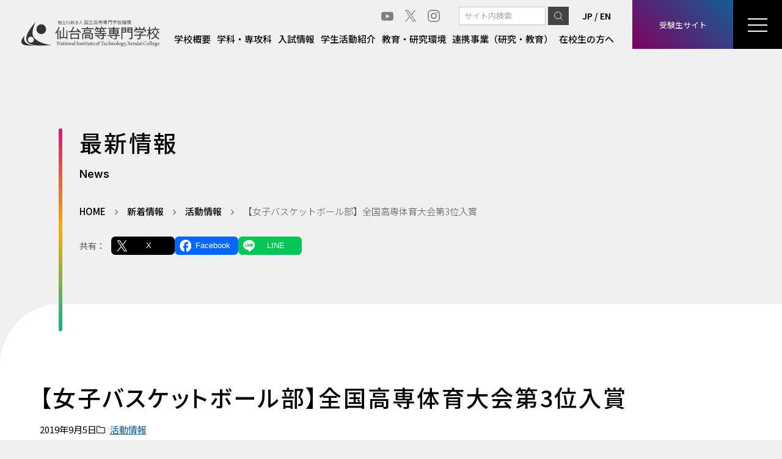

--- FILE ---
content_type: text/html; charset=UTF-8
request_url: https://www.sendai-nct.ac.jp/20190905-3/
body_size: 11696
content:
<!doctype html>
<html class="no-js" lang="ja">
<head>
<!-- Google tag (gtag.js) -->
<script async src="https://www.googletagmanager.com/gtag/js?id=G-XMFTMXD2ZD"></script>
<script>
  window.dataLayer = window.dataLayer || [];
  function gtag(){dataLayer.push(arguments);}
  gtag('js', new Date());

  gtag('config', 'G-XMFTMXD2ZD');
</script>

<meta charset="UTF-8">
<meta name="viewport" content="width=device-width">
<meta name="format-detection" content="telephone=no">
<link rel="preconnect" href="https://fonts.googleapis.com">
<link rel="preconnect" href="https://fonts.gstatic.com" crossorigin>
<link href="https://fonts.googleapis.com/css2?family=Barlow:wght@500&family=Inter:wght@300..700&family=Noto+Sans+JP:wght@300..700&display=swap" rel="stylesheet">
<title>【女子バスケットボール部】全国高専体育大会第3位入賞 &#8211; 仙台高等専門学校</title>
<meta name='robots' content='max-image-preview:large' />
<link rel='dns-prefetch' href='//ajax.googleapis.com' />
<link rel='dns-prefetch' href='//cdn.jsdelivr.net' />
<link rel="alternate" title="oEmbed (JSON)" type="application/json+oembed" href="https://www.sendai-nct.ac.jp/wp-json/oembed/1.0/embed?url=https%3A%2F%2Fwww.sendai-nct.ac.jp%2F20190905-3%2F" />
<link rel="alternate" title="oEmbed (XML)" type="text/xml+oembed" href="https://www.sendai-nct.ac.jp/wp-json/oembed/1.0/embed?url=https%3A%2F%2Fwww.sendai-nct.ac.jp%2F20190905-3%2F&#038;format=xml" />
<style id='wp-img-auto-sizes-contain-inline-css' type='text/css'>
img:is([sizes=auto i],[sizes^="auto," i]){contain-intrinsic-size:3000px 1500px}
/*# sourceURL=wp-img-auto-sizes-contain-inline-css */
</style>
<style id='wp-block-library-inline-css' type='text/css'>
:root{--wp-block-synced-color:#7a00df;--wp-block-synced-color--rgb:122,0,223;--wp-bound-block-color:var(--wp-block-synced-color);--wp-editor-canvas-background:#ddd;--wp-admin-theme-color:#007cba;--wp-admin-theme-color--rgb:0,124,186;--wp-admin-theme-color-darker-10:#006ba1;--wp-admin-theme-color-darker-10--rgb:0,107,160.5;--wp-admin-theme-color-darker-20:#005a87;--wp-admin-theme-color-darker-20--rgb:0,90,135;--wp-admin-border-width-focus:2px}@media (min-resolution:192dpi){:root{--wp-admin-border-width-focus:1.5px}}.wp-element-button{cursor:pointer}:root .has-very-light-gray-background-color{background-color:#eee}:root .has-very-dark-gray-background-color{background-color:#313131}:root .has-very-light-gray-color{color:#eee}:root .has-very-dark-gray-color{color:#313131}:root .has-vivid-green-cyan-to-vivid-cyan-blue-gradient-background{background:linear-gradient(135deg,#00d084,#0693e3)}:root .has-purple-crush-gradient-background{background:linear-gradient(135deg,#34e2e4,#4721fb 50%,#ab1dfe)}:root .has-hazy-dawn-gradient-background{background:linear-gradient(135deg,#faaca8,#dad0ec)}:root .has-subdued-olive-gradient-background{background:linear-gradient(135deg,#fafae1,#67a671)}:root .has-atomic-cream-gradient-background{background:linear-gradient(135deg,#fdd79a,#004a59)}:root .has-nightshade-gradient-background{background:linear-gradient(135deg,#330968,#31cdcf)}:root .has-midnight-gradient-background{background:linear-gradient(135deg,#020381,#2874fc)}:root{--wp--preset--font-size--normal:16px;--wp--preset--font-size--huge:42px}.has-regular-font-size{font-size:1em}.has-larger-font-size{font-size:2.625em}.has-normal-font-size{font-size:var(--wp--preset--font-size--normal)}.has-huge-font-size{font-size:var(--wp--preset--font-size--huge)}.has-text-align-center{text-align:center}.has-text-align-left{text-align:left}.has-text-align-right{text-align:right}.has-fit-text{white-space:nowrap!important}#end-resizable-editor-section{display:none}.aligncenter{clear:both}.items-justified-left{justify-content:flex-start}.items-justified-center{justify-content:center}.items-justified-right{justify-content:flex-end}.items-justified-space-between{justify-content:space-between}.screen-reader-text{border:0;clip-path:inset(50%);height:1px;margin:-1px;overflow:hidden;padding:0;position:absolute;width:1px;word-wrap:normal!important}.screen-reader-text:focus{background-color:#ddd;clip-path:none;color:#444;display:block;font-size:1em;height:auto;left:5px;line-height:normal;padding:15px 23px 14px;text-decoration:none;top:5px;width:auto;z-index:100000}html :where(.has-border-color){border-style:solid}html :where([style*=border-top-color]){border-top-style:solid}html :where([style*=border-right-color]){border-right-style:solid}html :where([style*=border-bottom-color]){border-bottom-style:solid}html :where([style*=border-left-color]){border-left-style:solid}html :where([style*=border-width]){border-style:solid}html :where([style*=border-top-width]){border-top-style:solid}html :where([style*=border-right-width]){border-right-style:solid}html :where([style*=border-bottom-width]){border-bottom-style:solid}html :where([style*=border-left-width]){border-left-style:solid}html :where(img[class*=wp-image-]){height:auto;max-width:100%}:where(figure){margin:0 0 1em}html :where(.is-position-sticky){--wp-admin--admin-bar--position-offset:var(--wp-admin--admin-bar--height,0px)}@media screen and (max-width:600px){html :where(.is-position-sticky){--wp-admin--admin-bar--position-offset:0px}}

/*# sourceURL=wp-block-library-inline-css */
</style><style id='global-styles-inline-css' type='text/css'>
:root{--wp--preset--aspect-ratio--square: 1;--wp--preset--aspect-ratio--4-3: 4/3;--wp--preset--aspect-ratio--3-4: 3/4;--wp--preset--aspect-ratio--3-2: 3/2;--wp--preset--aspect-ratio--2-3: 2/3;--wp--preset--aspect-ratio--16-9: 16/9;--wp--preset--aspect-ratio--9-16: 9/16;--wp--preset--color--black: #000000;--wp--preset--color--cyan-bluish-gray: #abb8c3;--wp--preset--color--white: #ffffff;--wp--preset--color--pale-pink: #f78da7;--wp--preset--color--vivid-red: #cf2e2e;--wp--preset--color--luminous-vivid-orange: #ff6900;--wp--preset--color--luminous-vivid-amber: #fcb900;--wp--preset--color--light-green-cyan: #7bdcb5;--wp--preset--color--vivid-green-cyan: #00d084;--wp--preset--color--pale-cyan-blue: #8ed1fc;--wp--preset--color--vivid-cyan-blue: #0693e3;--wp--preset--color--vivid-purple: #9b51e0;--wp--preset--gradient--vivid-cyan-blue-to-vivid-purple: linear-gradient(135deg,rgb(6,147,227) 0%,rgb(155,81,224) 100%);--wp--preset--gradient--light-green-cyan-to-vivid-green-cyan: linear-gradient(135deg,rgb(122,220,180) 0%,rgb(0,208,130) 100%);--wp--preset--gradient--luminous-vivid-amber-to-luminous-vivid-orange: linear-gradient(135deg,rgb(252,185,0) 0%,rgb(255,105,0) 100%);--wp--preset--gradient--luminous-vivid-orange-to-vivid-red: linear-gradient(135deg,rgb(255,105,0) 0%,rgb(207,46,46) 100%);--wp--preset--gradient--very-light-gray-to-cyan-bluish-gray: linear-gradient(135deg,rgb(238,238,238) 0%,rgb(169,184,195) 100%);--wp--preset--gradient--cool-to-warm-spectrum: linear-gradient(135deg,rgb(74,234,220) 0%,rgb(151,120,209) 20%,rgb(207,42,186) 40%,rgb(238,44,130) 60%,rgb(251,105,98) 80%,rgb(254,248,76) 100%);--wp--preset--gradient--blush-light-purple: linear-gradient(135deg,rgb(255,206,236) 0%,rgb(152,150,240) 100%);--wp--preset--gradient--blush-bordeaux: linear-gradient(135deg,rgb(254,205,165) 0%,rgb(254,45,45) 50%,rgb(107,0,62) 100%);--wp--preset--gradient--luminous-dusk: linear-gradient(135deg,rgb(255,203,112) 0%,rgb(199,81,192) 50%,rgb(65,88,208) 100%);--wp--preset--gradient--pale-ocean: linear-gradient(135deg,rgb(255,245,203) 0%,rgb(182,227,212) 50%,rgb(51,167,181) 100%);--wp--preset--gradient--electric-grass: linear-gradient(135deg,rgb(202,248,128) 0%,rgb(113,206,126) 100%);--wp--preset--gradient--midnight: linear-gradient(135deg,rgb(2,3,129) 0%,rgb(40,116,252) 100%);--wp--preset--font-size--small: 13px;--wp--preset--font-size--medium: 20px;--wp--preset--font-size--large: 36px;--wp--preset--font-size--x-large: 42px;--wp--preset--spacing--20: 0.44rem;--wp--preset--spacing--30: 0.67rem;--wp--preset--spacing--40: 1rem;--wp--preset--spacing--50: 1.5rem;--wp--preset--spacing--60: 2.25rem;--wp--preset--spacing--70: 3.38rem;--wp--preset--spacing--80: 5.06rem;--wp--preset--shadow--natural: 6px 6px 9px rgba(0, 0, 0, 0.2);--wp--preset--shadow--deep: 12px 12px 50px rgba(0, 0, 0, 0.4);--wp--preset--shadow--sharp: 6px 6px 0px rgba(0, 0, 0, 0.2);--wp--preset--shadow--outlined: 6px 6px 0px -3px rgb(255, 255, 255), 6px 6px rgb(0, 0, 0);--wp--preset--shadow--crisp: 6px 6px 0px rgb(0, 0, 0);}:where(.is-layout-flex){gap: 0.5em;}:where(.is-layout-grid){gap: 0.5em;}body .is-layout-flex{display: flex;}.is-layout-flex{flex-wrap: wrap;align-items: center;}.is-layout-flex > :is(*, div){margin: 0;}body .is-layout-grid{display: grid;}.is-layout-grid > :is(*, div){margin: 0;}:where(.wp-block-columns.is-layout-flex){gap: 2em;}:where(.wp-block-columns.is-layout-grid){gap: 2em;}:where(.wp-block-post-template.is-layout-flex){gap: 1.25em;}:where(.wp-block-post-template.is-layout-grid){gap: 1.25em;}.has-black-color{color: var(--wp--preset--color--black) !important;}.has-cyan-bluish-gray-color{color: var(--wp--preset--color--cyan-bluish-gray) !important;}.has-white-color{color: var(--wp--preset--color--white) !important;}.has-pale-pink-color{color: var(--wp--preset--color--pale-pink) !important;}.has-vivid-red-color{color: var(--wp--preset--color--vivid-red) !important;}.has-luminous-vivid-orange-color{color: var(--wp--preset--color--luminous-vivid-orange) !important;}.has-luminous-vivid-amber-color{color: var(--wp--preset--color--luminous-vivid-amber) !important;}.has-light-green-cyan-color{color: var(--wp--preset--color--light-green-cyan) !important;}.has-vivid-green-cyan-color{color: var(--wp--preset--color--vivid-green-cyan) !important;}.has-pale-cyan-blue-color{color: var(--wp--preset--color--pale-cyan-blue) !important;}.has-vivid-cyan-blue-color{color: var(--wp--preset--color--vivid-cyan-blue) !important;}.has-vivid-purple-color{color: var(--wp--preset--color--vivid-purple) !important;}.has-black-background-color{background-color: var(--wp--preset--color--black) !important;}.has-cyan-bluish-gray-background-color{background-color: var(--wp--preset--color--cyan-bluish-gray) !important;}.has-white-background-color{background-color: var(--wp--preset--color--white) !important;}.has-pale-pink-background-color{background-color: var(--wp--preset--color--pale-pink) !important;}.has-vivid-red-background-color{background-color: var(--wp--preset--color--vivid-red) !important;}.has-luminous-vivid-orange-background-color{background-color: var(--wp--preset--color--luminous-vivid-orange) !important;}.has-luminous-vivid-amber-background-color{background-color: var(--wp--preset--color--luminous-vivid-amber) !important;}.has-light-green-cyan-background-color{background-color: var(--wp--preset--color--light-green-cyan) !important;}.has-vivid-green-cyan-background-color{background-color: var(--wp--preset--color--vivid-green-cyan) !important;}.has-pale-cyan-blue-background-color{background-color: var(--wp--preset--color--pale-cyan-blue) !important;}.has-vivid-cyan-blue-background-color{background-color: var(--wp--preset--color--vivid-cyan-blue) !important;}.has-vivid-purple-background-color{background-color: var(--wp--preset--color--vivid-purple) !important;}.has-black-border-color{border-color: var(--wp--preset--color--black) !important;}.has-cyan-bluish-gray-border-color{border-color: var(--wp--preset--color--cyan-bluish-gray) !important;}.has-white-border-color{border-color: var(--wp--preset--color--white) !important;}.has-pale-pink-border-color{border-color: var(--wp--preset--color--pale-pink) !important;}.has-vivid-red-border-color{border-color: var(--wp--preset--color--vivid-red) !important;}.has-luminous-vivid-orange-border-color{border-color: var(--wp--preset--color--luminous-vivid-orange) !important;}.has-luminous-vivid-amber-border-color{border-color: var(--wp--preset--color--luminous-vivid-amber) !important;}.has-light-green-cyan-border-color{border-color: var(--wp--preset--color--light-green-cyan) !important;}.has-vivid-green-cyan-border-color{border-color: var(--wp--preset--color--vivid-green-cyan) !important;}.has-pale-cyan-blue-border-color{border-color: var(--wp--preset--color--pale-cyan-blue) !important;}.has-vivid-cyan-blue-border-color{border-color: var(--wp--preset--color--vivid-cyan-blue) !important;}.has-vivid-purple-border-color{border-color: var(--wp--preset--color--vivid-purple) !important;}.has-vivid-cyan-blue-to-vivid-purple-gradient-background{background: var(--wp--preset--gradient--vivid-cyan-blue-to-vivid-purple) !important;}.has-light-green-cyan-to-vivid-green-cyan-gradient-background{background: var(--wp--preset--gradient--light-green-cyan-to-vivid-green-cyan) !important;}.has-luminous-vivid-amber-to-luminous-vivid-orange-gradient-background{background: var(--wp--preset--gradient--luminous-vivid-amber-to-luminous-vivid-orange) !important;}.has-luminous-vivid-orange-to-vivid-red-gradient-background{background: var(--wp--preset--gradient--luminous-vivid-orange-to-vivid-red) !important;}.has-very-light-gray-to-cyan-bluish-gray-gradient-background{background: var(--wp--preset--gradient--very-light-gray-to-cyan-bluish-gray) !important;}.has-cool-to-warm-spectrum-gradient-background{background: var(--wp--preset--gradient--cool-to-warm-spectrum) !important;}.has-blush-light-purple-gradient-background{background: var(--wp--preset--gradient--blush-light-purple) !important;}.has-blush-bordeaux-gradient-background{background: var(--wp--preset--gradient--blush-bordeaux) !important;}.has-luminous-dusk-gradient-background{background: var(--wp--preset--gradient--luminous-dusk) !important;}.has-pale-ocean-gradient-background{background: var(--wp--preset--gradient--pale-ocean) !important;}.has-electric-grass-gradient-background{background: var(--wp--preset--gradient--electric-grass) !important;}.has-midnight-gradient-background{background: var(--wp--preset--gradient--midnight) !important;}.has-small-font-size{font-size: var(--wp--preset--font-size--small) !important;}.has-medium-font-size{font-size: var(--wp--preset--font-size--medium) !important;}.has-large-font-size{font-size: var(--wp--preset--font-size--large) !important;}.has-x-large-font-size{font-size: var(--wp--preset--font-size--x-large) !important;}
/*# sourceURL=global-styles-inline-css */
</style>

<style id='classic-theme-styles-inline-css' type='text/css'>
/*! This file is auto-generated */
.wp-block-button__link{color:#fff;background-color:#32373c;border-radius:9999px;box-shadow:none;text-decoration:none;padding:calc(.667em + 2px) calc(1.333em + 2px);font-size:1.125em}.wp-block-file__button{background:#32373c;color:#fff;text-decoration:none}
/*# sourceURL=/wp-includes/css/classic-themes.min.css */
</style>
<link rel='stylesheet' id='sass-basis-core-css' href='https://www.sendai-nct.ac.jp/wp/wp-content/plugins/snow-monkey-editor/dist/css/fallback.css?ver=1766464753' type='text/css' media='all' />
<link rel='stylesheet' id='snow-monkey-editor-css' href='https://www.sendai-nct.ac.jp/wp/wp-content/plugins/snow-monkey-editor/dist/css/app.css?ver=1766464753' type='text/css' media='all' />
<link rel='stylesheet' id='snow-monkey-editor@front-css' href='https://www.sendai-nct.ac.jp/wp/wp-content/plugins/snow-monkey-editor/dist/css/front.css?ver=1766464753' type='text/css' media='all' />
<link rel='stylesheet' id='snow-monkey-editor@view-css' href='https://www.sendai-nct.ac.jp/wp/wp-content/plugins/snow-monkey-editor/dist/css/view.css?ver=1766464753' type='text/css' media='all' />
<link rel='stylesheet' id='labrid-style-css' href='https://www.sendai-nct.ac.jp/wp/wp-content/themes/lab-sendainct/assets/css/style.css?ver=1766465960' type='text/css' media='all' />
<link rel='stylesheet' id='fontawesome-css' href='https://www.sendai-nct.ac.jp/wp/wp-content/themes/lab-sendainct/assets/css/font-awesome.min.css?ver=4.7' type='text/css' media='all' />
<script type="text/javascript" src="https://ajax.googleapis.com/ajax/libs/jquery/3.5.1/jquery.min.js" id="jquery-js"></script>
<script type="text/javascript" src="https://www.sendai-nct.ac.jp/wp/wp-content/plugins/snow-monkey-editor/dist/js/app.js?ver=1766464753" id="snow-monkey-editor-js" defer="defer" data-wp-strategy="defer"></script>
<link rel="https://api.w.org/" href="https://www.sendai-nct.ac.jp/wp-json/" /><link rel="alternate" title="JSON" type="application/json" href="https://www.sendai-nct.ac.jp/wp-json/wp/v2/posts/18217" /><link rel="canonical" href="https://www.sendai-nct.ac.jp/20190905-3/" />
<link rel='shortlink' href='https://www.sendai-nct.ac.jp/?p=18217' />

<meta property="og:title" content="【女子バスケットボール部】全国高専体育大会第3位入賞">
<meta property="og:description" content="　令和元年8月24日（土）から25日（日）、島根県松江市総合体育館において開催された第54回全国高等専門学校体育大会バスケットボール競技に、名取キャンパス女子バスケットボール部が出場しました。　仙台高">
<meta property="og:type" content="article">
<meta property="og:url" content="https://www.sendai-nct.ac.jp/20190905-3/">
<meta property="og:image" content="https://www.sendai-nct.ac.jp/wp/wp-content/uploads/2019/09/01p.jpg">
<meta property="og:site_name" content="仙台高等専門学校">
<meta property="og:locale" content="ja_JP">
<meta name="redi-version" content="1.2.7" /><link rel="icon" href="https://www.sendai-nct.ac.jp/wp/wp-content/uploads/2024/02/cropped-favicon-32x32.png" sizes="32x32" />
<link rel="icon" href="https://www.sendai-nct.ac.jp/wp/wp-content/uploads/2024/02/cropped-favicon-192x192.png" sizes="192x192" />
<link rel="apple-touch-icon" href="https://www.sendai-nct.ac.jp/wp/wp-content/uploads/2024/02/cropped-favicon-180x180.png" />
<meta name="msapplication-TileImage" content="https://www.sendai-nct.ac.jp/wp/wp-content/uploads/2024/02/cropped-favicon-270x270.png" />
</head>

<body class="wp-singular post-template-default single single-post postid-18217 single-format-standard wp-embed-responsive wp-theme-lab-sendainct category-life">

	<header id="masthead" class="site-header">
		<nav class="uk-navbar-container uk-navbar" uk-navbar>
			<div class="uk-navbar-left">
				<a class="uk-logo" href="https://www.sendai-nct.ac.jp/" rel="home"><img src="https://www.sendai-nct.ac.jp/wp/wp-content/themes/lab-sendainct/assets/images/logo.svg" alt="仙台高等専門学校" width="226"></a>
			</div>

			<div class="uk-navbar-right">

				<div class="head-pagemenu uk-visible@l">
					<div class="uk-flex uk-flex-right uk-flex-middle mgt5 mgb5">
						<div class="snsnav">
							<ul class="uk-iconnav">
								<li class="sns_yt"><a href="https://www.youtube.com/channel/UCPFrl3OBXk21cNMZLt5h2Cg" target="_blank" class="uk-icon-link" uk-icon="icon: youtube"></a></li>
								<li class="sns_tw"><a href="https://twitter.com/sendaikosen" target="_blank"><svg xmlns="http://www.w3.org/2000/svg" viewBox="0 0 20 20"><path d="M11.7,8.7l6.2-7.2h-1.5L11,7.7L6.7,1.4h-5l6.5,9.5l-6.5,7.6h1.5l5.7-6.6l4.6,6.6h5L11.7,8.7L11.7,8.7z M9.6,11L9,10.1 L3.7,2.5H6l4.2,6.1l0.7,0.9l5.5,7.9h-2.3L9.6,11L9.6,11z"/></svg></a></li>
								<li class="sns_insta"><a href="https://www.instagram.com/sendai_kosen/" target="_blank" class="uk-icon-link" uk-icon="icon: instagram"></a></li>
							</ul>
						</div>
						<div class="hd-searchbox"><form role="search" method="get" class="search-form" action="https://www.sendai-nct.ac.jp/"><input type="search" class="search-field uk-input" value="" name="s" title="検索" placeholder="サイト内検索" /><button type="submit" class="search-submit uk-button"><span uk-icon="icon: search"></span></button></form>
</div>
						<div class="langlink uk-link-text"><a href="https://www.sendai-nct.ac.jp/">JP</a> / <a href="https://www.sendai-nct.ac.jp/english/">EN</a></div>
					</div>
					<ul class="uk-navbar-nav">
						<li><a href="https://www.sendai-nct.ac.jp/college/">学校概要</a></li>
						<li><a href="https://www.sendai-nct.ac.jp/department/">学科・専攻科</a></li>
						<li><a href="https://www.sendai-nct.ac.jp/admission/">入試情報</a></li>
						<li><a href="https://www.sendai-nct.ac.jp/sclife/">学生活動紹介</a></li>
						<li><a href="https://www.sendai-nct.ac.jp/research/">教育・研究環境</a></li>
						<li><a href="https://www.sendai-nct.ac.jp/collaborate/">連携事業（研究・教育）</a></li>
						<li><a href="https://www.sendai-nct.ac.jp/for-students/">在校生の方へ</a></li>
					</ul>
				</div>

				<div class="head-banner-btn uk-navbar-item">
					<a href="https://www.sendai-nct.ac.jp/admission/">受験生サイト</a>
				</div>

				<div class="head-offcanvas uk-navbar-item">
					<div class="offcanvas-toggle"><a href="#" class="uk-navbar-toggle" uk-toggle="target: #masthead; cls: overlayed"><i></i><i></i><i></i></a></div>
				</div>

			</div>
		</nav>

		<div class="offcanvas-wrap">
			<nav class="ofc-menu-wrap uk-link-text">
	<div class="ofc-menu1">
		<ul class="ofcnav1" uk-nav>
			<li>
				<a href="https://www.sendai-nct.ac.jp/college/"><span uk-icon="icon: arrow-right"></span> 学校概要</a>
				<button uk-toggle="target: + *" type="button" aria-expanded="false"></button>
				<ul class="uk-nav-sub" hidden>
					<li class="page_item page-item-26200"><a href="https://www.sendai-nct.ac.jp/college/greeting/"><span uk-icon="icon: arrow-right"></span>校長からの挨拶</a></li>
<li class="page_item page-item-139 page_item_has_children"><a href="https://www.sendai-nct.ac.jp/college/edu-object/"><span uk-icon="icon: arrow-right"></span>仙台高専の目指すところ</a>
<ul class='children'>
	<li class="page_item page-item-142 page_item_has_children"><a href="https://www.sendai-nct.ac.jp/college/edu-object/object-new/"><span uk-icon="icon: arrow-right"></span>仙台高等専門学校の教育目標・3つのポリシー</a>
	<ul class='children'>
		<li class="page_item page-item-44144"><a href="https://www.sendai-nct.ac.jp/college/edu-object/object-new/object-old/"><span uk-icon="icon: arrow-right"></span>旧学科の教育目標等</a></li>
	</ul>
</li>
</ul>
</li>
<li class="page_item page-item-146"><a href="https://www.sendai-nct.ac.jp/college/history/"><span uk-icon="icon: arrow-right"></span>沿革</a></li>
<li class="page_item page-item-150"><a href="https://www.sendai-nct.ac.jp/college/organization/"><span uk-icon="icon: arrow-right"></span>教育体制・組織</a></li>
<li class="page_item page-item-166"><a href="https://www.sendai-nct.ac.jp/college/staff/"><span uk-icon="icon: arrow-right"></span>教員紹介</a></li>
<li class="page_item page-item-152"><a href="https://www.sendai-nct.ac.jp/college/song/"><span uk-icon="icon: arrow-right"></span>校歌・校章・マスコット</a></li>
<li class="page_item page-item-168 page_item_has_children"><a href="https://www.sendai-nct.ac.jp/college/publication/"><span uk-icon="icon: arrow-right"></span>広報・刊行物</a>
<ul class='children'>
	<li class="page_item page-item-31765"><a href="https://www.sendai-nct.ac.jp/college/publication/publication-past/"><span uk-icon="icon: arrow-right"></span>刊行物（過年度分）</a></li>
</ul>
</li>
<li class="page_item page-item-170 page_item_has_children"><a href="https://www.sendai-nct.ac.jp/college/info-disclosure/"><span uk-icon="icon: arrow-right"></span>情報公開</a>
<ul class='children'>
	<li class="page_item page-item-172"><a href="https://www.sendai-nct.ac.jp/college/info-disclosure/self-ass/"><span uk-icon="icon: arrow-right"></span>自己点検・評価システム</a></li>
	<li class="page_item page-item-174"><a href="https://www.sendai-nct.ac.jp/college/info-disclosure/external-ev/"><span uk-icon="icon: arrow-right"></span>外部評価</a></li>
	<li class="page_item page-item-176"><a href="https://www.sendai-nct.ac.jp/college/info-disclosure/flw-low/"><span uk-icon="icon: arrow-right"></span>仙台高等専門学校における教育研究活動等の状況に係る情報の公表（学校教育法施行規則第172条の2関係）</a></li>
</ul>
</li>
				</ul>
			</li>
			<li>
				<a href="https://www.sendai-nct.ac.jp/department/"><span uk-icon="icon: arrow-right"></span> 学科・専攻科</a>
				<button uk-toggle="target: + *" type="button" aria-expanded="false"></button>
				<ul class="uk-nav-sub" hidden>
					<li class="page_item page-item-40210 page_item_has_children"><a href="https://www.sendai-nct.ac.jp/department/cat-1/"><span uk-icon="icon: arrow-right"></span>Ⅰ類</a></li>
<li class="page_item page-item-4228"><a href="https://www.sendai-nct.ac.jp/department/course2-1/"><span uk-icon="icon: arrow-right"></span>Ⅱ類｜電気電子コース</a></li>
<li class="page_item page-item-15398"><a href="https://www.sendai-nct.ac.jp/department/course2-2/"><span uk-icon="icon: arrow-right"></span>Ⅱ類｜マテリアルコース</a></li>
<li class="page_item page-item-15400"><a href="https://www.sendai-nct.ac.jp/department/course2-3/"><span uk-icon="icon: arrow-right"></span>Ⅱ類｜機械システムコース</a></li>
<li class="page_item page-item-49601"><a href="https://www.sendai-nct.ac.jp/department/course2-4/"><span uk-icon="icon: arrow-right"></span>Ⅱ類｜情報と創造コース</a></li>
<li class="page_item page-item-54346 page_item_has_children"><a href="https://www.sendai-nct.ac.jp/department/former-div2/"><span uk-icon="icon: arrow-right"></span>Ⅱ類（令和6年度以前入学生）</a></li>
<li class="page_item page-item-4230"><a href="https://www.sendai-nct.ac.jp/department/course3-1/"><span uk-icon="icon: arrow-right"></span>Ⅲ類｜建築デザインコース</a></li>
<li class="page_item page-item-4232"><a href="https://www.sendai-nct.ac.jp/department/course4-1/"><span uk-icon="icon: arrow-right"></span>Ⅰ〜Ⅲ類共通｜応用科学コース</a></li>
<li class="page_item page-item-4236"><a href="https://www.sendai-nct.ac.jp/department/course5-1/"><span uk-icon="icon: arrow-right"></span>専攻科｜情報電子システム工学専攻</a></li>
<li class="page_item page-item-15405"><a href="https://www.sendai-nct.ac.jp/department/course5-2/"><span uk-icon="icon: arrow-right"></span>専攻科｜生産システムデザイン工学専攻</a></li>
				</ul>
			</li>
			<li>
				<a href="https://www.sendai-nct.ac.jp/admission/"><span uk-icon="icon: arrow-right"></span> 入試情報</a>
			</li>
			<li>
				<a href="https://www.sendai-nct.ac.jp/sclife/"><span uk-icon="icon: arrow-right"></span> 学生活動紹介</a>
				<button uk-toggle="target: + *" type="button" aria-expanded="false"></button>
				<ul class="uk-nav-sub" hidden>
					<li class="page_item page-item-11908"><a href="https://www.sendai-nct.ac.jp/sclife/club-hirose/"><span uk-icon="icon: arrow-right"></span>広瀬キャンパス クラブ活動</a></li>
<li class="page_item page-item-11910"><a href="https://www.sendai-nct.ac.jp/sclife/club-natori/"><span uk-icon="icon: arrow-right"></span>名取キャンパス クラブ活動</a></li>
<li class="page_item page-item-4291 page_item_has_children"><a href="https://www.sendai-nct.ac.jp/sclife/council/"><span uk-icon="icon: arrow-right"></span>学生会活動・行事</a>
<ul class='children'>
	<li class="page_item page-item-38250"><a href="https://www.sendai-nct.ac.jp/sclife/council/kousensai-hirose/"><span uk-icon="icon: arrow-right"></span>高専祭（広瀬キャンパス）</a></li>
	<li class="page_item page-item-29244"><a href="https://www.sendai-nct.ac.jp/sclife/council/kousensai-natori/"><span uk-icon="icon: arrow-right"></span>高専祭（名取キャンパス）</a></li>
	<li class="page_item page-item-4293"><a href="https://www.sendai-nct.ac.jp/sclife/council/contest/"><span uk-icon="icon: arrow-right"></span>コンテスト</a></li>
	<li class="page_item page-item-4301 page_item_has_children"><a href="https://www.sendai-nct.ac.jp/sclife/council/athleticmeet/"><span uk-icon="icon: arrow-right"></span>高専体育大会</a>
	<ul class='children'>
		<li class="page_item page-item-44983"><a href="https://www.sendai-nct.ac.jp/sclife/council/athleticmeet/athleticmeet-past/"><span uk-icon="icon: arrow-right"></span>高専体育大会（過年度）</a></li>
	</ul>
</li>
</ul>
</li>
				</ul>
			</li>
			<li>
				<a href="https://www.sendai-nct.ac.jp/research/"><span uk-icon="icon: arrow-right"></span> 教育・研究環境</a>
				<button uk-toggle="target: + *" type="button" aria-expanded="false"></button>
				<ul class="uk-nav-sub" hidden>
					<li class="page_item page-item-4304 page_item_has_children"><a href="https://www.sendai-nct.ac.jp/research/rs-introduction/"><span uk-icon="icon: arrow-right"></span>研究紹介</a>
<ul class='children'>
	<li class="page_item page-item-25404"><a href="https://www.sendai-nct.ac.jp/research/rs-introduction/publications/"><span uk-icon="icon: arrow-right"></span>Publications</a></li>
</ul>
</li>
<li class="page_item page-item-154 page_item_has_children"><a href="https://www.sendai-nct.ac.jp/research/support/"><span uk-icon="icon: arrow-right"></span>教育・研究支援体制</a>
<ul class='children'>
	<li class="page_item page-item-156"><a href="https://www.sendai-nct.ac.jp/research/support/promotion/"><span uk-icon="icon: arrow-right"></span>教育改革推進センター</a></li>
	<li class="page_item page-item-162"><a href="https://www.sendai-nct.ac.jp/research/support/technology/"><span uk-icon="icon: arrow-right"></span>教育研究技術支援室</a></li>
</ul>
</li>
<li class="page_item page-item-4306 page_item_has_children"><a href="https://www.sendai-nct.ac.jp/research/planning/"><span uk-icon="icon: arrow-right"></span>研究・産学連携推進センター</a>
<ul class='children'>
	<li class="page_item page-item-4308"><a href="https://www.sendai-nct.ac.jp/research/planning/joint-research/"><span uk-icon="icon: arrow-right"></span>共同研究・技術相談等</a></li>
	<li class="page_item page-item-24926"><a href="https://www.sendai-nct.ac.jp/research/planning/equipment/"><span uk-icon="icon: arrow-right"></span>設備機器（有料）</a></li>
</ul>
</li>
<li class="page_item page-item-160"><a href="https://www.sendai-nct.ac.jp/research/library/"><span uk-icon="icon: arrow-right"></span>図書館</a></li>
<li class="page_item page-item-164"><a href="https://www.sendai-nct.ac.jp/research/jabee/"><span uk-icon="icon: arrow-right"></span>JABEE認定教育プログラム</a></li>
				</ul>
			</li>
			<li>
				<a href="https://www.sendai-nct.ac.jp/international/"><span uk-icon="icon: arrow-right"></span> 国際交流</a>
			</li>
			<li>
				<a href="https://www.sendai-nct.ac.jp/collaborate/"><span uk-icon="icon: arrow-right"></span> 連携事業（研究・教育）</a>
				<button uk-toggle="target: + *" type="button" aria-expanded="false"></button>
				<ul class="uk-nav-sub" hidden>
					<li class="page_item page-item-4312"><a href="https://www.sendai-nct.ac.jp/collaborate/industry-academia/"><span uk-icon="icon: arrow-right"></span>産学連携振興会</a></li>
<li class="page_item page-item-31386"><a href="https://www.sendai-nct.ac.jp/collaborate/datascience/"><span uk-icon="icon: arrow-right"></span>数理・データサイエンス・AI教育プログラム</a></li>
<li class="page_item page-item-24155"><a href="https://www.sendai-nct.ac.jp/collaborate/training-project/"><span uk-icon="icon: arrow-right"></span>高専発！「Society 5.0型未来技術人財」育成事業</a></li>
<li class="page_item page-item-16502 page_item_has_children"><a href="https://www.sendai-nct.ac.jp/collaborate/public-lectures/"><span uk-icon="icon: arrow-right"></span>出前授業・公開講座等</a>
<ul class='children'>
	<li class="page_item page-item-4320"><a href="https://www.sendai-nct.ac.jp/collaborate/public-lectures/on-site-classes/"><span uk-icon="icon: arrow-right"></span>出前授業</a></li>
	<li class="page_item page-item-4322"><a href="https://www.sendai-nct.ac.jp/collaborate/public-lectures/likarenger/"><span uk-icon="icon: arrow-right"></span>リカレンジャー</a></li>
</ul>
</li>
				</ul>
			</li>
			<li>
				<a href="https://www.sendai-nct.ac.jp/school-supporter/"><span uk-icon="icon: arrow-right"></span> 学校サポーター</a>
				<button uk-toggle="target: + *" type="button" aria-expanded="false"></button>
				<ul class="uk-nav-sub onecolumn" hidden>
					<li class="page_item page-item-178 page_item_has_children"><a href="https://www.sendai-nct.ac.jp/supporter/association/"><span uk-icon="icon: arrow-right"></span>同窓会・後援会のご案内</a>
<ul class='children'>
	<li class="page_item page-item-180"><a href="https://www.sendai-nct.ac.jp/supporter/association/alumni/"><span uk-icon="icon: arrow-right"></span>同窓会</a></li>
	<li class="page_item page-item-184 page_item_has_children"><a href="https://www.sendai-nct.ac.jp/supporter/association/support-asc/"><span uk-icon="icon: arrow-right"></span>後援会</a>
	<ul class='children'>
		<li class="page_item page-item-44524"><a href="https://www.sendai-nct.ac.jp/supporter/association/support-asc/emailnewsletter/"><span uk-icon="icon: arrow-right"></span>後援会メールマガジン</a></li>
		<li class="page_item page-item-13021 page_item_has_children"><a href="https://www.sendai-nct.ac.jp/supporter/association/support-asc/support-asc_hirose/"><span uk-icon="icon: arrow-right"></span>広瀬キャンパス後援会</a>
		<ul class='children'>
			<li class="page_item page-item-43791"><a href="https://www.sendai-nct.ac.jp/supporter/association/support-asc/support-asc_hirose/support-asc_hirose-past/"><span uk-icon="icon: arrow-right"></span>広瀬キャンパス後援会（過年度分）</a></li>
		</ul>
</li>
		<li class="page_item page-item-22255 page_item_has_children"><a href="https://www.sendai-nct.ac.jp/supporter/association/support-asc/support-asc_natori/"><span uk-icon="icon: arrow-right"></span>名取キャンパス後援会</a>
		<ul class='children'>
			<li class="page_item page-item-43782"><a href="https://www.sendai-nct.ac.jp/supporter/association/support-asc/support-asc_natori/support-asc_natori-past/"><span uk-icon="icon: arrow-right"></span>名取キャンパス後援会（過年度分）</a></li>
		</ul>
</li>
	</ul>
</li>
</ul>
</li>
<li class="page_item page-item-31839 page_item_has_children"><a href="https://www.sendai-nct.ac.jp/supporter/donation/"><span uk-icon="icon: arrow-right"></span>寄附のお願い</a>
<ul class='children'>
	<li class="page_item page-item-182"><a href="https://www.sendai-nct.ac.jp/supporter/donation/support-fund/"><span uk-icon="icon: arrow-right"></span>教育研究支援基金のご案内</a></li>
</ul>
</li>
<li class="page_item page-item-49085"><a href="https://www.sendai-nct.ac.jp/supporter/furusato-tax/"><span uk-icon="icon: arrow-right"></span>名取市×仙台高等専門学校 ふるさと納税制度を活用した官学連携促進事業について</a></li>
				</ul>
			</li>
			<li>
				<a href="https://www.sendai-nct.ac.jp/for-students/"><span uk-icon="icon: arrow-right"></span> 在学生・保護者の方へ</a>
				<button uk-toggle="target: + *" type="button" aria-expanded="false"></button>
				<ul class="uk-nav-sub" hidden>
					<li class="page_item page-item-21843"><a href="https://www.sendai-nct.ac.jp/student/guidance/"><span uk-icon="icon: arrow-right"></span>シラバス・時間割・履修登録</a></li>
<li class="page_item page-item-21693"><a href="https://www.sendai-nct.ac.jp/student/schedule/"><span uk-icon="icon: arrow-right"></span>年間行事予定</a></li>
<li class="page_item page-item-20650"><a href="https://www.sendai-nct.ac.jp/student/student-web/"><span uk-icon="icon: arrow-right"></span>Kosen学生Webシステム</a></li>
<li class="page_item page-item-37083"><a href="https://www.sendai-nct.ac.jp/student/seisekikisoku/"><span uk-icon="icon: arrow-right"></span>学業成績の評価及び学年課程修了認定の規則等</a></li>
<li class="page_item page-item-39088"><a href="https://www.sendai-nct.ac.jp/student/antiharass/"><span uk-icon="icon: arrow-right"></span>ハラスメント・体罰防止等について</a></li>
<li class="page_item page-item-4295"><a href="https://www.sendai-nct.ac.jp/student/counseling/"><span uk-icon="icon: arrow-right"></span>学生相談室</a></li>
<li class="page_item page-item-22754"><a href="https://www.sendai-nct.ac.jp/student/campusmembers/"><span uk-icon="icon: arrow-right"></span>キャンパスメンバーズ（美術館・博物館）　</a></li>
<li class="page_item page-item-48274"><a href="https://www.sendai-nct.ac.jp/student/guardian/"><span uk-icon="icon: arrow-right"></span>保護者の方へ</a></li>
				</ul>
			</li>
			<li>
				<a href="https://www.sendai-nct.ac.jp/category/news/"><span uk-icon="icon: arrow-right"></span> 新着情報</a>
				<button uk-toggle="target: + *" type="button" aria-expanded="false"></button>
				<ul class="uk-nav-sub" hidden>
					<li><a href="https://www.sendai-nct.ac.jp/category/news/information/"><span uk-icon="icon: arrow-right"></span> お知らせ・イベント</a></li>
					<li><a href="https://www.sendai-nct.ac.jp/category/news/life/"><span uk-icon="icon: arrow-right"></span> 活動情報</a></li>
					<li><a href="https://www.sendai-nct.ac.jp/category/news/research/"><span uk-icon="icon: arrow-right"></span> 研究・地域連携</a></li>
					<li><a href="https://www.sendai-nct.ac.jp/category/news/prize/"><span uk-icon="icon: arrow-right"></span> 受賞</a></li>
					<li><a href="https://www.sendai-nct.ac.jp/category/news/entrance/"><span uk-icon="icon: arrow-right"></span> 入試情報</a></li>
				</ul>
			</li>
		</ul>
	</div>
	<div class="ofc-menu2">
		<div class="ofc-searchbox"><form role="search" method="get" class="search-form" action="https://www.sendai-nct.ac.jp/"><input type="search" class="search-field uk-input" value="" name="s" title="検索" placeholder="サイト内検索" /><button type="submit" class="search-submit uk-button"><span uk-icon="icon: search"></span></button></form>
</div>
		<h3><span uk-icon="icon: user; ratio: 1.5"></span> 企業の方へ</h3>
		<ul class="ofcnav2" uk-nav>
			<li><a href="https://www.sendai-nct.ac.jp/for-local/"><span uk-icon="icon: arrow-right"></span> 産学連携・共同研究をご検討の方へ</a></li>
			<li><a href="https://www.sendai-nct.ac.jp/for-businessu/"><span uk-icon="icon: arrow-right"></span> 求人・インターンシップをご検討の担当者様へ</a>
				<ul>
					<li><a href="https://www.sendai-nct.ac.jp/for-businessu/internship/"><span uk-icon="icon: arrow-right"></span> インターンシップをご検討の担当者様へ</a></li>
				</ul>
			</li>
		</ul>
		<div class="ofc-banner-wrap">
			<div class="ofc-banner"><a href="https://www.sendai-nct.ac.jp/admission/"><img src="https://www.sendai-nct.ac.jp/wp/wp-content/themes/lab-sendainct/assets/images/bn-ofc-jukensei.png" alt="受験生サイト"></a></div>
			<div class="ofc-banner bn-campusguide"><a class="cg2025" href="https://www.sendai-nct.ac.jp/wp/wp-content/themes/lab-sendainct/files/college/sendaikosen_campus_guide_2025_s.pdf" target="_blank">
				<img src="https://www.sendai-nct.ac.jp/wp/wp-content/uploads/2025/05/campus-guide2025_th.png" alt="">
				<div class="bn-cg-eng">CAMPUS GUIDE</div>
				<h4>キャンパスガイド<br>2025</h4>
				<p>PDFで見る</p>
			</a></div>
		</div>
		<ul class="ofcnav3" uk-nav>
			<li><a href="https://www.sendai-nct.ac.jp/issuance/"><span uk-icon="icon: arrow-right"></span> 卒業証明書等の発行</a></li>
			<li><a href="https://www.sendai-nct.ac.jp/access/"><span uk-icon="icon: arrow-right"></span> 交通アクセス・キャンパスマップ</a></li>
			<li><a href="https://www.sendai-nct.ac.jp/contact/"><span uk-icon="icon: arrow-right"></span> お問い合わせ</a></li>
			<li><a href="https://www.sendai-nct.ac.jp/privacy-policy/"><span uk-icon="icon: arrow-right"></span> 個人情報の取り扱い</a></li>
			<li><a href="https://www.sendai-nct.ac.jp/sns-policy/"><span uk-icon="icon: arrow-right"></span> ソーシャルメディアポリシー</a></li>
			<li><a href="https://www.sendai-nct.ac.jp/recruit/"><span uk-icon="icon: arrow-right"></span> 採用情報</a></li>
			<li><a href="https://www.sendai-nct.ac.jp/bid-info/"><span uk-icon="icon: arrow-right"></span> 入札情報</a>
				<ul>
					<li><a href="https://www.sendai-nct.ac.jp/bid-info/bidding-info-past/"><span uk-icon="icon: arrow-right"></span> 入札情報（過年度分）</a></li>
				</ul>
			</li>
			<li><a href="https://www.sendai-nct.ac.jp/temp-lending/"><span uk-icon="icon: arrow-right"></span> 不動産一時貸し付け情報</a></li>
			<li><a href="https://www.sendai-nct.ac.jp/covid-19/"><span uk-icon="icon: arrow-right"></span> 新型コロナウイルス感染症の対応について</a></li>
		</ul>
		<div class="ofc-snsnav uk-flex uk-flex-middle mgt20">
			<div class="snsnav">
				<ul class="uk-iconnav">
					<li class="sns_yt"><a href="https://www.youtube.com/channel/UCPFrl3OBXk21cNMZLt5h2Cg" target="_blank" class="uk-icon-link" uk-icon="icon: youtube"></a></li>
					<li class="sns_tw"><a href="https://twitter.com/sendaikosen" target="_blank"><svg xmlns="http://www.w3.org/2000/svg" viewBox="0 0 20 20"><path d="M11.7,8.7l6.2-7.2h-1.5L11,7.7L6.7,1.4h-5l6.5,9.5l-6.5,7.6h1.5l5.7-6.6l4.6,6.6h5L11.7,8.7L11.7,8.7z M9.6,11L9,10.1 L3.7,2.5H6l4.2,6.1l0.7,0.9l5.5,7.9h-2.3L9.6,11L9.6,11z"/></svg></a></li>
					<li class="sns_insta"><a href="https://www.instagram.com/sendai_kosen/" target="_blank" class="uk-icon-link" uk-icon="icon: instagram"></a></li>
				</ul>
			</div>
			<div class="langlink uk-link-text"><a href="https://www.sendai-nct.ac.jp/">JP</a> / <a href="https://www.sendai-nct.ac.jp/english/">EN</a></div>
		</div>
	</div>
</nav>
		</div>

	</header><!-- #masthead -->

<main id="main" class="cs-main">
				<div class="page-title-header">
				<div class="page-title-inner">
					<h1>最新情報</h1>
					<p class="sub-title">News</p>
					<div class="breadcrumbs" typeof="BreadcrumbList" vocab="http://schema.org/">
						<span class="bread-home" property="itemListElement" typeof="ListItem"><a property="item" typeof="WebPage" title="仙台高等専門学校へ移動" href="https://www.sendai-nct.ac.jp" class="home"><span property="name">HOME</span></a><meta property="position" content="1"></span><i class="fa fa-angle-right" aria-hidden="true"></i><span property="itemListElement" typeof="ListItem"><a property="item" typeof="WebPage" title="新着情報のカテゴリーアーカイブへ移動" href="https://www.sendai-nct.ac.jp/category/news/" class="taxonomy category"><span property="name">新着情報</span></a><meta property="position" content="2"></span><i class="fa fa-angle-right" aria-hidden="true"></i><span property="itemListElement" typeof="ListItem"><a property="item" typeof="WebPage" title="活動情報のカテゴリーアーカイブへ移動" href="https://www.sendai-nct.ac.jp/category/news/life/" class="taxonomy category"><span property="name">活動情報</span></a><meta property="position" content="3"></span><i class="fa fa-angle-right" aria-hidden="true"></i><span property="itemListElement" typeof="ListItem"><span property="name">【女子バスケットボール部】全国高専体育大会第3位入賞</span><meta property="position" content="4"></span>					</div>
					<div class="sharebuttons">
						<div class="sharetitle">共有：</div>
						<ul class="share-iconlist">
<li><a class="share-tw" href="https://twitter.com/share?url=https%3A%2F%2Fwww.sendai-nct.ac.jp%2F20190905-3%2F&text=%E3%80%90%E5%A5%B3%E5%AD%90%E3%83%90%E3%82%B9%E3%82%B1%E3%83%83%E3%83%88%E3%83%9C%E3%83%BC%E3%83%AB%E9%83%A8%E3%80%91%E5%85%A8%E5%9B%BD%E9%AB%98%E5%B0%82%E4%BD%93%E8%82%B2%E5%A4%A7%E4%BC%9A%E7%AC%AC3%E4%BD%8D%E5%85%A5%E8%B3%9E" target="_blank" rel="nofollow noopener"><img src="https://www.sendai-nct.ac.jp/wp/wp-content/themes/lab-sendainct/assets/images/icon-tw.svg" alt="X"><span class="icon-label">X</span></a></li>
<li><a class="share-fa" href="https://www.facebook.com/share.php?u=https%3A%2F%2Fwww.sendai-nct.ac.jp%2F20190905-3%2F" target="_blank" rel="nofollow noopener"><img src="https://www.sendai-nct.ac.jp/wp/wp-content/themes/lab-sendainct/assets/images/icon-fa.svg" alt="Facebook"><span class="icon-label">Facebook</span></a></li>
<li><a class="share-line" href="https://social-plugins.line.me/lineit/share?url=https%3A%2F%2Fwww.sendai-nct.ac.jp%2F20190905-3%2F" target="_blank" rel="nofollow noopener"><img src="https://www.sendai-nct.ac.jp/wp/wp-content/themes/lab-sendainct/assets/images/icon-line.svg" alt="Line"><span class="icon-label">LINE</span></a></li>
</ul>
					</div>
				</div>
				<div class="page-title-kazari"><i></i><i></i><i></i></div>
			</div>
		
	
	
	<section id="contents" class="post-18217 post type-post status-publish format-standard has-post-thumbnail hentry category-life">
		<div class="uk-container">

			<div class="post-header uk-margin-medium-bottom"><h1>【女子バスケットボール部】全国高専体育大会第3位入賞</h1><div class="post-meta"><span class="posted-on"><time class="entry-date published" datetime="2019-09-05T09:39:29+09:00">2019年9月5日</time><time class="updated" datetime="2024-01-23T17:11:57+09:00">2024年1月23日</time></span><span class="cat-links"><i class="fa fa-folder-o" aria-hidden="true"></i><a href="https://www.sendai-nct.ac.jp/category/news/life/" rel="category tag">活動情報</a></span></div></div><div class="post-content">			<p>　令和元年8月24日（土）から25日（日）、島根県松江市総合体育館において開催された第54回全国高等専門学校体育大会バスケットボール競技に、名取キャンパス女子バスケットボール部が出場しました。<br />　仙台高専としては初出場（宮城高専時代から数えると11年振り）ですが、目標は大きくベスト4進出を掲げ、日々の練習に励んできました。初戦では、平成27～29年度で3年連続準優勝の強豪・長野高専を相手に、選手それぞれが実力を発揮して勝利を収め、見事準決勝に進出しました。翌日の準決勝では、全国高専大会2連覇中の鈴鹿高専に善戦したものの敗戦となりましたが、全国3位という大きな結果を残しました。来年度も全国大会へ連続出場し、さらに上の順位を目指してこれからも頑張っていきます。<br />　この度は、保護者の方々や名取キャンパス女子バスケ部OGをはじめ、大勢の方々からたくさんのご支援と応援をいただきました。本当にありがとうございました。<br />　また、本大会の遠征において、名取キャンパス後援会より多大なご支援を賜りました。心より御礼申し上げます。</p>
<p>【結果詳細】<br />　　第2回戦<br />　　　仙台高専名取　77-56　長野高専</p>
<p>　　準決勝<br />　　　仙台高専名取　52-93　鈴鹿高専</p>
<table style="width: 100%; border-collapse: collapse;">
<tbody>
<tr>
<td style="width: 50%; text-align: center;"><img fetchpriority="high" decoding="async" width="445" height="334" class="alignnone size-full wp-image-18218" alt="" src="https://www.sendai-nct.ac.jp/wp/wp-content/uploads/2019/09/01p.jpg" srcset="https://www.sendai-nct.ac.jp/wp/wp-content/uploads/2019/09/01p.jpg 445w, https://www.sendai-nct.ac.jp/wp/wp-content/uploads/2019/09/01p-300x225.jpg 300w" sizes="(max-width: 445px) 100vw, 445px" /></td>
<td style="width: 50%; text-align: center;"><img decoding="async" width="500" height="334" class="alignnone size-full wp-image-18219" alt="" src="https://www.sendai-nct.ac.jp/wp/wp-content/uploads/2019/09/02p.jpg" srcset="https://www.sendai-nct.ac.jp/wp/wp-content/uploads/2019/09/02p.jpg 500w, https://www.sendai-nct.ac.jp/wp/wp-content/uploads/2019/09/02p-300x200.jpg 300w" sizes="(max-width: 500px) 100vw, 500px" /></td>
</tr>
<tr>
<td style="width: 50%; text-align: center;">集合写真</td>
<td style="width: 50%; text-align: center;">試合の様子</td>
</tr>
</tbody>
</table>
			</div>
		</div>

			</section>

	
</main><!-- #main -->


<footer class="site-footer">
	<ul class="top-ftimgbnr">
		<!-- <li><a href="https://www.sendai-nct.ac.jp/jrdoctor/"><img src="https://www.sendai-nct.ac.jp/wp/wp-content/themes/lab-sendainct/assets/images/tbn-juniordoctor.jpg" alt="ジュニアドクター育成塾"></a></li> -->
		<li><a href="https://www.sendai-nct.ac.jp/supporter/furusato-tax/"><img src="https://www.sendai-nct.ac.jp/wp/wp-content/themes/lab-sendainct/assets/images/tbn-furusato-tax.jpg" alt="ふるさと納税制度を活用した官学連携促進事業について"></a></li>
		<li><a href="https://www.sendai-nct.ac.jp/compass5/"><img src="https://www.sendai-nct.ac.jp/wp/wp-content/themes/lab-sendainct/assets/images/tbn-compass.jpg" alt="COMPASS 5.0"></a></li>
		<li><a href="https://www.sendai-nct.ac.jp/20210528/"><img src="https://www.sendai-nct.ac.jp/wp/wp-content/themes/lab-sendainct/assets/images/tbn-colnext.png" alt="COI-NEXT"></a></li>
		<li><a href="https://www.kosen-k.go.jp/Portals/0/60th/"><img src="https://www.sendai-nct.ac.jp/wp/wp-content/themes/lab-sendainct/assets/images/tbn-kosen60th.png" alt="高専制度創設60周年"></a></li>
	</ul>

	<ul class="foot-icobanner">
		<li><a href="https://www.sendai-nct.ac.jp/admission/"><img src="https://www.sendai-nct.ac.jp/wp/wp-content/themes/lab-sendainct/assets/images/foot-ico1.png" alt=""><br>中学生の方へ</a></li>
		<li><a href="https://www.sendai-nct.ac.jp/for-students/"><img src="https://www.sendai-nct.ac.jp/wp/wp-content/themes/lab-sendainct/assets/images/foot-ico4.png" alt=""><br>在学生・保護者の方へ</a></li>
		<li><a href="https://www.sendai-nct.ac.jp/for-business/"><img src="https://www.sendai-nct.ac.jp/wp/wp-content/themes/lab-sendainct/assets/images/foot-ico2.png" alt=""><br>求人・インターンシップを<br>ご検討の担当者様へ</a></li>
		<li><a href="https://www.sendai-nct.ac.jp/for-local/"><img src="https://www.sendai-nct.ac.jp/wp/wp-content/themes/lab-sendainct/assets/images/foot-ico3.png" alt=""><br>産学連携・共同研究を<br>ご検討の方へ</a></li>
		<li><a href="https://www.sendai-nct.ac.jp/supporter/donation/"><img src="https://www.sendai-nct.ac.jp/wp/wp-content/themes/lab-sendainct/assets/images/foot-ico5.png" alt=""><br>寄付のお願い</a></li>
	</ul>

	<div class="uk-container uk-container-large">
		<nav class="foot-nav uk-margin-medium uk-visible@s">
			<ul class="uk-subnav uk-subnav-divider uk-flex-center">
				<li><a href="https://www.sendai-nct.ac.jp/sitemap/">サイトマップ</a></li>
				<li><a href="https://www.sendai-nct.ac.jp/contact/">お問い合わせ</a></li>
				<li><a href="https://www.sendai-nct.ac.jp/privacy-policy/">個人情報の取り扱い</a></li>
				<li><a href="https://www.sendai-nct.ac.jp/sns-policy/">ソーシャルメディアポリシー</a></li>
				<li><a href="https://www.sendai-nct.ac.jp/recruit/">採用情報</a></li>
				<li><a href="https://www.sendai-nct.ac.jp/bid-info/">入札情報</a></li>
			</ul>
		</nav>
		<div class="foot-infos">
			<h3 class="foot-logo"><a href="https://www.sendai-nct.ac.jp/" rel="home"><img src="https://www.sendai-nct.ac.jp/wp/wp-content/themes/lab-sendainct/assets/images/logo.svg" width="268" alt="仙台高等専門学校"></a></h3>
			<div class="foot-adress">
				<h4>広瀬キャンパス</h4>
				<p>〒989-3128 宮城県仙台市青葉区愛子中央4丁目16番1号</p>
				<div class="mgt10"><a class="uk-button uk-button-small uk-button-default bow-right" href="https://www.sendai-nct.ac.jp/access/#hirose">交通アクセス・キャンパスマップ</a></div>
			</div>
			<div class="foot-adress">
				<h4>名取キャンパス</h4>
				<p>〒981-1239 宮城県名取市愛島塩手字野田山48番地</p>
				<div class="mgt10"><a class="uk-button uk-button-small uk-button-default bow-right" href="https://www.sendai-nct.ac.jp/access/#natori">交通アクセス・キャンパスマップ</a></div>
			</div>
		</div>
	</div>

	<p class="copyright">Copyright &copy; National Institute of Technology, Sendai College. All rights reserved.</p>

</footer>

<div class="pagetop"><a href="" uk-totop></a></div>


<script type="speculationrules">
{"prefetch":[{"source":"document","where":{"and":[{"href_matches":"/*"},{"not":{"href_matches":["/wp/wp-*.php","/wp/wp-admin/*","/wp/wp-content/uploads/*","/wp/wp-content/*","/wp/wp-content/plugins/*","/wp/wp-content/themes/lab-sendainct/*","/*\\?(.+)"]}},{"not":{"selector_matches":"a[rel~=\"nofollow\"]"}},{"not":{"selector_matches":".no-prefetch, .no-prefetch a"}}]},"eagerness":"conservative"}]}
</script>
<script type="text/javascript" src="https://cdn.jsdelivr.net/npm/uikit@3.17.11/dist/js/uikit.min.js?ver=3.17.11" id="uikit-js-js"></script>
<script type="text/javascript" src="https://cdn.jsdelivr.net/npm/uikit@3.16.15/dist/js/uikit-icons.min.js?ver=3.16.15" id="uikit-icon-js"></script>
<script type="text/javascript" src="https://www.sendai-nct.ac.jp/wp/wp-content/themes/lab-sendainct/assets/js/setting.js?ver=1706151123" id="lab-bizkit-start-js"></script>

</body>
</html>


--- FILE ---
content_type: image/svg+xml
request_url: https://www.sendai-nct.ac.jp/wp/wp-content/themes/lab-sendainct/assets/images/icon-line.svg
body_size: 766
content:
<?xml version="1.0" encoding="UTF-8"?><svg id="a" xmlns="http://www.w3.org/2000/svg" viewBox="0 0 100 100"><defs><style>.b{fill:#fff;stroke-width:0px;}</style></defs><path class="b" d="M99.336,43.902c0-22.041-22.097-39.974-49.258-39.974S.819,21.86.819,43.902c0,19.76,17.524,36.309,41.196,39.438,1.604.347,3.788,1.058,4.34,2.429.497,1.245.325,3.196.159,4.454,0,0-.578,3.476-.703,4.217-.215,1.245-.99,4.87,4.267,2.656,5.258-2.215,28.367-16.704,38.702-28.599h-.002c7.138-7.829,10.559-15.774,10.559-24.595ZM32.699,55.689c0,.519-.421.94-.94.94h-13.839c-.519,0-.94-.421-.94-.94v-21.498c0-.519.421-.94.94-.94h3.493c.517,0,.94.423.94.94v17.064h9.405c.517,0,.94.423.94.94v3.493ZM41.03,55.689c0,.519-.421.94-.94.94h-3.493c-.519,0-.94-.421-.94-.94v-21.498c0-.519.421-.94.94-.94h3.493c.52,0,.94.421.94.94v21.498ZM64.811,55.689c0,.519-.421.94-.941.94h-3.474c-.085,0-.167-.012-.246-.033-.005-.001-.009-.002-.013-.004-.022-.006-.044-.013-.065-.021-.01-.004-.02-.007-.03-.011-.016-.006-.031-.013-.046-.02-.015-.007-.031-.014-.046-.022-.009-.005-.018-.01-.027-.015-.02-.011-.04-.023-.059-.036-.004-.002-.007-.005-.011-.008-.092-.062-.175-.141-.243-.237l-9.848-13.3v12.764c0,.519-.421.94-.94.94h-3.493c-.519,0-.94-.421-.94-.94v-21.498c0-.519.421-.94.94-.94h3.474c.011,0,.022.001.032.002.017,0,.033,0,.05.002.017.001.034.004.051.006.013.002.027.004.04.006.019.003.037.008.056.012.011.003.022.005.033.009.019.006.038.012.057.018.01.004.02.007.031.011.019.007.037.015.055.024.01.005.02.009.03.014.018.009.035.019.052.029.01.006.019.011.029.017.017.011.034.022.05.034.009.006.017.013.026.019.017.014.034.028.051.043.006.005.012.011.018.016.02.019.038.038.057.059.002.002.004.005.006.007.027.031.053.063.076.097l9.836,13.283v-12.768c0-.519.421-.94.94-.94h3.493c.519,0,.941.421.941.94v21.498ZM83.89,37.684c0,.519-.421.941-.941.941h-9.405v3.628h9.405c.517,0,.941.423.941.941v3.493c0,.519-.421.941-.941.941h-9.405v3.628h9.405c.517,0,.941.423.941.94v3.493c0,.519-.421.94-.941.94h-13.839c-.519,0-.94-.421-.94-.94v-21.476h0v-.022c0-.519.421-.94.94-.94h13.839c.517,0,.941.423.941.94v3.493Z"/></svg>

--- FILE ---
content_type: image/svg+xml
request_url: https://www.sendai-nct.ac.jp/wp/wp-content/themes/lab-sendainct/assets/images/logo.svg
body_size: 16672
content:
<?xml version="1.0" encoding="UTF-8"?><svg id="b" xmlns="http://www.w3.org/2000/svg" viewBox="0 0 226.261 42.887"><defs><style>.d{fill:#333;stroke-width:0px;}</style></defs><g id="c"><path class="d" d="m40.49,14.683c0,4.375-3.547,7.928-7.923,7.928s-7.924-3.552-7.924-7.928,3.547-7.926,7.924-7.926,7.923,3.55,7.923,7.926"/><path class="d" d="m19.635,41.177h-.032c-2.016-.256-5.132-.837-8.002-2.106-4.976-2.204-6.284-4.32-6.913-6.721-.768-2.955.038-5.743.531-7.027.007-.012.01-.017.011-.028.003-.01.005-.019.005-.028,0-.069-.052-.122-.122-.122-.031,0-.058.013-.08.033-.012.008-.015.017-.024.023-.38.455-.935,1.118-1.535,1.873-.54.679-.746.943-2.036,3.148-.698,1.193-1.439,2.87-1.439,4.989,0,1.448.604,3.28,3.211,4.506,2.098.988,4.366,1.104,7.055,1.378,3.135.325,6.976.347,9.335.325h.007c.066-.004.117-.054.117-.122,0-.058-.037-.107-.091-.122"/><path class="d" d="m48.63,40.094c-.007,0-.017,0-.025-.001-2.694-.085-8.648-.643-15.896-3.62-4.325-1.779-7.417-3.826-8.99-5.036-1.413-1.087-2.904-2.813-3.738-4.223-.174-.292-.919-1.643-1.35-3.187-1.775-6.287,2.879-17.387,4.309-20.559,0-.009.004-.017.008-.025.005-.012.007-.025.007-.04,0-.063-.053-.121-.122-.121-.033,0-.059.014-.082.031-.008.01-.018.02-.025.036-.636.782-1.912,2.385-4.462,5.634-4.106,5.214-11.444,15.249-10.253,22.722.37,2.316,2.383,5.357,6.983,7.244,4.518,1.856,10.995,3.134,30.159,1.779,1.212-.086,2.495-.254,3.46-.394.01-.001.021-.001.033-.004.05-.014.089-.059.089-.115-.001-.06-.047-.111-.106-.12m-33.162-3.509c-2.692,0-4.877-2.184-4.877-4.876s2.185-4.876,4.877-4.876,4.877,2.184,4.877,4.876-2.182,4.876-4.877,4.876"/><path class="d" d="m61.016,11.074c-1.242,3.707-3.293,7.397-5.347,9.628l-.059.063.049.072c.219.322.59.983.745,1.334l.069.158.112-.13c.895-1.025,1.711-2.123,2.426-3.272v12.161h1.62v-15.025c.731-1.406,1.217-2.605,1.818-4.144.089-.233.129-.314.133-.317l.056-.116-1.585-.515-.036.104Z"/><polygon class="d" points="73.773 16.748 73.773 27.561 69.845 27.561 69.845 11.629 68.206 11.506 68.206 27.561 64.474 27.561 64.474 16.864 62.878 16.748 62.878 30.852 64.474 30.852 64.474 29.135 73.773 29.135 73.773 30.767 75.386 30.767 75.386 16.864 73.773 16.748"/><path class="d" d="m80.482,31.023h1.661v-.922h10.476v.837h1.723v-9.264h-13.861v9.349Zm12.138-2.559h-10.476v-5.176h10.476v5.176Z"/><path class="d" d="m97.57,19.791c-1.294-1.942-4.117-4.537-6.189-6.128l-.067-.051-1.296,1.02.112.087c.994.758,2.054,1.7,3.077,2.733l-10.317.286c1.308-1.934,2.653-4.285,3.49-5.866.14-.255.166-.343.171-.355l.033-.096-1.687-.665-.043.097c-.94,2.14-2.541,4.981-3.909,6.936l-3.726.066.558,1.683.074.005s.295.013.401.013h.003c3.274-.107,10.077-.332,16.385-.601.613.68,1.141,1.35,1.522,1.946l.067.1,1.399-1.126-.057-.084Z"/><path class="d" d="m112.686,24.165h-8.533v5.936h1.531v-1.14h7.002v-4.796Zm-1.528,3.483h-5.473v-2.166h5.473v2.166Z"/><path class="d" d="m102.478,20.197h11.906v-4.665h-11.906v4.665h0Zm1.616-3.35h8.609v2.034h-8.609v-2.034Z"/><polygon class="d" points="109.144 12.954 109.144 10.959 107.462 10.818 107.462 12.954 98.806 12.954 98.806 14.461 118.013 14.461 118.013 12.954 109.144 12.954"/><path class="d" d="m99.836,31.023h1.635v-8.119h13.985v6.184c0,.328,0,.341-1.247.341-.564,0-1.351-.018-2.189-.039l-.24-.01.074.164c.171.36.394.93.464,1.344l.016.092h.092c1.915,0,3.068,0,3.756-.244.772-.273.93-.848.93-1.627v-7.691h-17.278v9.604h0Z"/><path class="d" d="m124.782,25.623l-.069-.041-1.184,1.009.128.08c1.484.899,3.083,2.248,3.795,3.215l.071.099,1.218-1.098-.059-.081c-.854-1.106-2.618-2.428-3.899-3.183"/><path class="d" d="m139.677,12.759h-7.529c.2-.38.377-.78.54-1.155.056-.13.135-.307.135-.307l.057-.115-1.627-.464-.036.092c-.41,1.122-1.034,2.227-1.764,3.184v-1.235h-5.819c.18-.363.36-.747.507-1.142.056-.156.099-.311.099-.311l.029-.101-1.523-.493-.036.101c-.71,2.022-1.952,4.079-3.151,5.241l-.109.103.129.07c.338.193.82.527,1.099.762l.079.067.069-.071c.681-.701,1.382-1.653,2.031-2.761h.809c.408.845.767,1.833.884,2.423l.025.125,1.528-.525-.029-.099c-.15-.54-.432-1.279-.73-1.925h3.935c-.484.606-1.008,1.139-1.55,1.569l-.122.095.129.079c.308.2.759.514,1.023.735v.719h-6.872v1.466h6.872v1.864h-9.065v1.487h13.45v1.778h-12.417v1.488h12.417v3.629c0,.323,0,.34-1.245.34-.489,0-1.151-.016-1.917-.037l-.49-.009.076.161c.177.379.444.948.506,1.342l.014.094h.093c3.585,0,4.664,0,4.664-1.848v-3.673h3.931v-1.488h-3.931l-.006-1.778h4.798v-1.487h-9.174v-1.864h7.046v-1.466h-7.046v-1.559l-.475-.036c.472-.502.899-1.043,1.283-1.603h1.542c.665.815,1.292,1.864,1.542,2.57l.037.113,1.453-.65-.036-.098c-.203-.492-.608-1.171-1.155-1.934h5.024v-1.464Z"/><path class="d" d="m173.74,20.048h6.531v8.804c0,.442,0,.449-1.419.449-.649,0-1.541,0-2.463-.042l-.182-.01.081.168c.209.422.464,1.083.524,1.472l.015.092h.092c4.132,0,5.006-.072,5.006-2.129V11.899h-8.185v8.149h0Zm1.613-6.702h4.917v1.843h-4.917v-1.843Zm4.917,5.258h-4.917v-2.059h4.917v2.059Z"/><path class="d" d="m163.921,31.023h1.637v-10.998h6.272v-8.127h-7.909v19.124Zm6.315-12.44h-4.678v-2.038h4.678v2.038Zm0-3.397h-4.678v-1.842h4.678v1.842Z"/><path class="d" d="m186.806,16.03h15.268v3.458h1.636v-4.987h-3.372c.631-.734,1.335-1.642,1.912-2.468.133-.18.186-.326.191-.333l.033-.096-.089-.041c-.037-.017-.903-.43-1.437-.582l-.083-.023-.04.074c-.581,1.022-1.619,2.504-2.428,3.469h-3.177l.352-.153-.027-.094c-.275-.907-1.05-2.365-1.844-3.469l-.05-.067-1.448.55.076.114c.664.998,1.308,2.228,1.63,3.119h-3.949l.318-.166-.044-.092c-.37-.823-1.272-2.099-2.189-3.103l-.054-.06-1.404.677.091.108c.704.829,1.417,1.864,1.817,2.636h-3.284v4.987h1.597v-3.458h0Z"/><path class="d" d="m195.186,22.927c1.864-.93,3.879-2.304,5.158-3.511.163-.036.296-.121.363-.24l.056-.091-1.253-.794-.291.096h-10.963v1.511h9.149c-.833.663-1.848,1.316-2.828,1.818l-1.098-.072v1.88h-8.807v1.572h8.807v4.058c0,.342,0,.363-1.289.363-.714,0-1.689-.023-2.745-.064l-.201-.008.105.171c.222.382.504.982.613,1.391l.02.082h.086c3.929,0,5.117,0,5.117-1.935v-4.058h8.913v-1.572h-8.913v-.595h0Z"/><path class="d" d="m213.11,20.798l-.109.092.114.081c.304.225.759.609.995.865l.072.079.08-.07c1.568-1.375,2.896-3.325,3.611-4.691.098-.183.144-.295.145-.299l.038-.102-1.511-.608-.043.096c-.743,1.655-2.073,3.446-3.391,4.558"/><path class="d" d="m222.293,16.086l-1.343.752.102.104c1.468,1.486,2.975,3.469,3.585,4.718l.054.11,1.397-.848-.047-.091c-.704-1.389-2.362-3.354-3.691-4.688l-.057-.056Z"/><path class="d" d="m212.752,24.145l.995-1.348-.045-.062c-.383-.586-2.165-3.14-2.857-3.997v-1.614h2.729v-1.479h12.201v-1.553h-5.39v-3.162l-1.642-.111v3.272h-5.215v1.462h-2.683v-4.609l-1.572-.127v4.736h-3.29v1.571h3.091c-.712,3.099-2.135,6.489-3.478,8.289l-.051.069.053.066c.262.325.617.87.76,1.241l.07.186.121-.162c.949-1.304,1.926-3.414,2.724-5.86v10.029h1.572v-10.107c.97,1.542,1.569,2.559,1.829,3.105l.078.164Z"/><path class="d" d="m226.019,29.586c-2.02-.727-3.847-1.982-5.432-3.726,1.079-1.415,1.942-3.106,2.563-5.031.067-.204.105-.339.105-.339l.031-.109-1.634-.381-.03.101c-.433,1.633-1.135,3.141-2.08,4.482-.981-1.333-1.783-2.846-2.327-4.38l-.036-.097-1.475.424.037.109c.671,1.913,1.599,3.684,2.754,5.263-1.519,1.676-3.452,2.967-5.738,3.837l-.145.056.1.117c.217.259.606.789.757,1.115l.042.092.099-.037c2.305-.909,4.289-2.232,5.907-3.934,1.576,1.755,3.398,3.069,5.415,3.912l.094.039.044-.087c.211-.39.666-.938.989-1.241l.125-.123-.166-.062Z"/><path class="d" d="m156.255,22.774h2.815v-7.287h-6.896v-1.368h8.66v-1.467h-8.66v-1.683l-1.658-.107v1.791h-8.486v1.467h8.486v1.368h-6.681v7.287h10.785v1.564h-13.084v1.487h13.083v3.415c0,.301,0,.318-1.286.318-.524,0-1.224-.014-1.967-.033l-.513-.013.083.163c.238.475.413.945.464,1.256l.014.092h.094c1.94,0,3.111,0,3.79-.22.804-.249.958-.754.958-1.543v-3.435h4.985v-1.487h-4.985v-1.564h0Zm-5.739-1.314h-5.088v-1.712h5.088v1.712Zm0-2.985h-5.088v-1.67h5.088v1.67Zm6.918,2.985h-5.259v-1.712h5.259v1.712Zm0-2.985h-5.259v-1.67h5.259v1.67Z"/><path class="d" d="m146.13,25.947l-.062-.043-1.259.932.127.087c1.329.91,2.771,2.201,3.433,3.069l.067.09,1.317-1.041-.07-.087c-.71-.872-2.17-2.11-3.551-3.007"/><path class="d" d="m62.32,1.045c-.036.041-.041.047-.091.109-.303.387-.514.612-.866.928.326.782.461,1.629.461,2.79,0,.955-.094,1.56-.289,1.815-.122.15-.275.213-.537.213-.197,0-.424-.034-.72-.111-.008-.178-.021-.288-.067-.467.315.109.581.171.774.171.104,0,.186-.054.236-.144.123-.226.182-.776.182-1.561,0-.39-.014-.679-.04-.976-.337.518-.674.866-1.292,1.327-.068-.156-.145-.275-.239-.363.66-.434,1.058-.846,1.449-1.504-.06-.332-.145-.621-.255-.908-.315.245-.55.405-.967.643-.076-.149-.145-.261-.248-.368.467-.228.681-.357,1.052-.647-.206-.399-.371-.618-.661-.86l.365-.27c.019.03.069.092.24.29.123.159.269.363.378.557.364-.337.624-.66.757-.948l.379.281Zm2.823,1.025c.263,0,.434-.01.654-.036-.021.185-.027.358-.027.654v1.244c0,.322.006.498.027.68-.192-.021-.349-.027-.665-.027h-.936v1.524c.641-.089.743-.103,1.211-.198-.165-.365-.229-.489-.434-.846l.386-.132c.37.633.516.949.824,1.8l-.407.208c-.1-.345-.15-.481-.233-.681-.92.186-1.623.288-3.08.467-.131.015-.226.03-.37.062l-.103-.494c.074.007.115.007.172.007.228,0,.989-.069,1.616-.146v-1.572h-.84c-.288,0-.467.006-.659.027.012-.206.019-.385.019-.668v-1.22c0-.31-.008-.491-.028-.688.221.026.405.036.672.036h.835v-.592c0-.29-.008-.428-.049-.647h.517c-.036.191-.05.35-.05.637v.601h.948Zm-2.432,2.122h1.066v-1.733h-1.066v1.733Zm1.484,0h1.156v-1.733h-1.156v1.733Z"/><path class="d" d="m70.186,6.062c.529-1.108,1.052-2.638,1.154-3.409l.531.18q-.07.163-.275.83c-.262.846-.57,1.658-.922,2.399h1.586c.317,0,.55-.014.758-.041v.522c-.222-.035-.421-.048-.758-.048h-4.575c-.347,0-.571.014-.792.048v-.522c.22.027.452.041.792.041h2.501Zm-.514-4.722c0-.199-.014-.352-.049-.563h.543c-.036.2-.048.371-.048.556v.562h1.836c.343,0,.577-.012.79-.047v.518c-.228-.03-.462-.041-.79-.041h-4.027c-.315,0-.543.012-.763.041v-.518c.193.035.418.047.763.047h1.746v-.555h0Zm-1.134,1.389c.328.899.519,1.586.741,2.714l-.447.173c-.179-1.025-.42-1.897-.749-2.725l.454-.162Z"/><path class="d" d="m74.625,4.555c0-.292.006-.493.02-.824-.248.317-.447.51-.785.771-.081-.169-.158-.281-.267-.392.536-.363.975-.797,1.389-1.354.157-.213.261-.405.33-.59l.425.239c-.083.103-.101.138-.204.298-.145.234-.268.39-.46.618v2.775c0,.373.014.648.047.84h-.542c.034-.191.048-.473.048-.84v-1.54h0Zm.946-3.579c-.048.047-.063.069-.125.151-.411.564-.905,1.043-1.524,1.492-.104-.151-.18-.233-.309-.337.385-.248.633-.446.906-.729.343-.343.515-.585.624-.839l.427.262Zm.997,2.283c-.325,0-.597.014-.763.04v-.481c.165.027.432.041.763.041h2.413c.347,0,.596-.014.755-.041v.481c-.178-.026-.431-.04-.749-.04h-.391v3.009c0,.44-.165.557-.771.557-.219,0-.54-.015-.838-.036-.019-.193-.047-.316-.109-.472.392.052.687.082.968.082.234,0,.29-.03.29-.165v-2.975h-1.567Zm-.481-2.167c.185.027.405.041.715.041h1.923c.31,0,.516-.014.708-.041v.482c-.204-.027-.432-.041-.708-.041h-1.923c-.277,0-.509.015-.715.041v-.482Z"/><path class="d" d="m86.629,2.393c-.159-.027-.287-.036-.633-.036-.083.818-.178,1.237-.413,1.815-.137.345-.296.64-.501.934.496.619,1.003,1.039,1.669,1.368-.137.145-.205.247-.287.427-.688-.412-1.21-.873-1.645-1.458-.508.59-.996.969-1.89,1.458-.095-.173-.176-.277-.308-.387.44-.191.687-.331,1.005-.555.377-.269.685-.556.948-.875-.358-.562-.579-1.091-.73-1.737-.171.352-.262.517-.445.783-.119-.136-.193-.198-.332-.281.069-.082.09-.11.145-.186-.124-.021-.263-.027-.612-.027h-.287v1.856c.405-.138.597-.206,1.113-.413l.006.425c-.878.344-1.449.537-1.957.674-.538.145-.868.234-1.019.29l-.122-.496c.15-.007.294-.027.513-.074v-2.364c0-.31-.006-.475-.032-.681h.473c-.03.213-.036.398-.036.674v2.276c.18-.043.386-.105.64-.181V1.738h-.723c-.219,0-.419.014-.618.041v-.487c.199.026.378.041.633.041h1.663c.282,0,.447-.007.621-.036v.474c-.188-.027-.318-.034-.573-.034h-.582v1.498h.287c.358,0,.488-.006.618-.027v.438c.339-.526.584-1.153.771-1.972.11-.451.171-.824.178-1.037l.482.098q-.041.136-.22.9c-.035.13-.056.211-.091.337h1.636c.311,0,.504-.014.654-.041v.46h.001Zm-2.407-.036c-.062.192-.082.268-.15.441.165.782.384,1.361.747,1.937.435-.694.662-1.429.743-2.378h-1.34Z"/><path class="d" d="m87.504,2.433c.445.275.68.445,1.176.858l-.268.38c-.412-.408-.701-.634-1.169-.915l.262-.323Zm1.224,2.246c-.288.73-.495,1.156-.903,1.857-.038.07-.059.118-.135.262l-.399-.357c.14-.145.247-.304.42-.6.282-.502.425-.804.659-1.428l.358.266Zm-.814-3.869c.455.296.725.517,1.109.902l-.281.357c-.343-.387-.648-.647-1.106-.957l.278-.303Zm1.969,1.465c-.249,0-.482.014-.668.04v-.48c.173.027.385.042.674.042h.961v-.476c0-.33-.012-.523-.039-.68h.521c-.034.198-.042.379-.042.68v.476h1.306c.257,0,.435-.015.619-.042v.479c-.184-.026-.357-.04-.613-.04h-1.312v1.257h1.554c.268,0,.447-.013.633-.04v.481c-.185-.03-.378-.041-.624-.041h-1.783c-.398,1.036-.544,1.353-.963,2.142,1.205-.116,1.685-.171,2.359-.295-.287-.458-.447-.665-.846-1.161l.372-.199c.597.736.954,1.257,1.463,2.158l-.419.248c-.178-.357-.234-.467-.364-.7q-.544.094-1.239.198-.499.076-2.007.241c-.281.027-.377.042-.529.069l-.11-.496c.103.015.157.015.233.015.13,0,.304-.007.577-.036.454-.804.736-1.431.999-2.184h-1.019c-.253,0-.48.012-.671.041v-.48c.184.028.39.04.68.04h1.263v-1.257h-.968Z"/><path class="d" d="m97.525.802c-.023.118-.036.392-.036.613,0,.407.067,1.105.151,1.491.117.549.488,1.361.886,1.924.275.387.648.777,1.016,1.088.22.186.4.301.799.537-.165.15-.24.231-.359.432-.838-.57-1.333-1.053-1.822-1.762-.424-.625-.687-1.263-.893-2.185-.124.654-.239,1.023-.473,1.533-.242.529-.544.968-.984,1.409-.385.399-.668.626-1.264,1.005-.12-.187-.199-.276-.372-.409.694-.383,1.005-.607,1.402-1.036.956-1.024,1.425-2.345,1.425-4.035,0-.29-.008-.426-.029-.606,0,0,.552,0,.552,0Z"/><path class="d" d="m103.093,1.317c0-.371-.015-.642-.046-.95.256.028.489.037.906.037h4.627c.412,0,.635-.008.922-.037-.031.284-.047.548-.047.95v4.713c0,.566.016.851.047,1.06h-.542v-.471h-5.371v.471h-.542c.031-.209.046-.488.046-1.06V1.317h0Zm.495,4.858h5.371V.843h-5.371v5.332Zm1.323-4.186c-.334,0-.517.008-.727.04v-.494c.217.039.387.044.727.044h2.734c.346,0,.555-.017.756-.044v.494c-.217-.032-.401-.04-.751-.04h-1.191v1.2h.952c.349,0,.503-.008.697-.039v.487c-.194-.031-.373-.04-.697-.04h-.952v1.419h1.301c.317,0,.54-.017.758-.048v.51c-.224-.03-.458-.044-.758-.044h-2.949c-.315,0-.535.014-.767.044v-.51c.217.031.443.048.767.048h1.169v-1.419h-.83c-.325,0-.511.01-.702.04v-.487c.191.031.346.039.702.039h.83v-1.201h-1.069Zm2.484,1.751c.318.317.442.489.728.922l-.363.231c-.272-.473-.394-.642-.689-.96l.325-.193Z"/><path class="d" d="m114.322,6.083c.595-1.244,1.181-2.97,1.298-3.839l.596.2q-.078.189-.309.939c-.293.952-.643,1.865-1.038,2.7h1.787c.359,0,.62-.014.851-.045v.588c-.248-.039-.471-.055-.851-.055h-5.154c-.385,0-.641.016-.889.055v-.588c.248.031.511.045.889.045h2.819Zm-.584-5.316c0-.226-.014-.394-.053-.634h.611c-.038.224-.054.418-.054.627v.635h2.067c.387,0,.651-.015.89-.055v.581c-.255-.031-.518-.047-.89-.047h-4.534c-.356,0-.613.016-.861.047v-.581c.217.04.471.055.861.055h1.963v-.628h0Zm-1.275,1.563c.372,1.015.588,1.791.837,3.058l-.504.192c-.201-1.153-.471-2.136-.844-3.066l.511-.185Z"/><path class="d" d="m121.517.541c0-.2-.016-.347-.047-.525h.588c-.03.171-.046.317-.046.518v.156h2.415c.324,0,.527-.017.767-.047v.51c-.248-.031-.458-.037-.767-.037h-5.209c-.301,0-.526.006-.767.037v-.51c.226.03.449.047.784.047h2.282v-.15h0Zm-2.809,3.81c0-.271-.008-.465-.031-.696.224.023.443.03.764.03h4.8c.38,0,.55-.008.749-.03-.023.24-.028.409-.028.68v2.052c0,.262-.048.392-.179.479-.124.085-.256.108-.665.108-.178,0-.223,0-.72-.023-.016-.208-.039-.302-.1-.48.31.045.603.068.874.068.279,0,.317-.023.317-.178v-2.266h-5.3v2.228c0,.341.008.527.047.789h-.572c.029-.208.045-.479.045-.781v-1.981h0Zm1.027-2.173c0-.248-.007-.425-.023-.589.202.023.403.031.736.031h2.871c.301,0,.443-.008.659-.031-.016.222-.025.332-.025.594v.42c0,.339,0,.433.025.604-.226-.024-.381-.031-.712-.031h-2.857c-.294,0-.449.007-.697.031.016-.164.023-.303.023-.604v-.425h0Zm.474.602h3.273v-.76h-3.273v.76Zm3.157,2.824c0,.28.008.394.023.55-.2-.014-.44-.023-.71-.023h-1.965v.426h-.504c.022-.164.038-.363.038-.643v-.775c0-.246-.008-.401-.023-.564.178.017.341.023.627.023h1.855c.295,0,.482-.006.682-.023-.014.155-.023.271-.023.527v.502h0Zm-2.661.141h2.213v-.758h-2.213v.758Z"/><path class="d" d="m127.333,1.092c-.3.442-.495.665-.866,1.007-.116-.138-.226-.23-.37-.316.62-.487,1.058-1.091,1.269-1.743l.495.148c-.114.217-.155.287-.264.487h1.179c.356,0,.562-.014.765-.045v.493c-.217-.022-.41-.03-.713-.03h-.485c.155.233.246.418.409.781l-.45.164c-.132-.379-.246-.634-.424-.944h-.544Zm1.937,1.2c-.009-.24-.017-.326-.048-.481h.557c-.032.149-.04.24-.047.481h1.853c.354,0,.57-.016.778-.047v.509c-.209-.03-.464-.044-.772-.044h-1.859v.764h2.501c.356,0,.593-.014.797-.045v.511c-.217-.032-.471-.045-.797-.045h-.921v.758h.897c.334,0,.573-.017.798-.047v.511c-.226-.032-.481-.045-.798-.045h-.897v1.385c0,.456-.187.566-.952.566-.219,0-.489-.008-.759-.025-.032-.208-.069-.315-.138-.488.356.048.634.061,1.004.061.294,0,.356-.037.356-.2v-1.299h-3.751c-.337,0-.575.014-.805.045v-.511c.224.03.464.047.797.047h3.759v-.759h-3.768c-.325,0-.573.014-.804.045v-.511c.2.031.44.045.795.045h2.223v-.763h-1.557c-.334,0-.564.014-.782.044v-.509c.209.031.434.047.782.047h1.558Zm-1.264,2.909c.582.434.667.513,1.208,1.067l-.387.356c-.485-.573-.618-.694-1.168-1.097l.347-.326Zm2.293-4.117c-.178.27-.35.472-.59.718-.114-.131-.191-.184-.378-.278.48-.418.821-.928,1.03-1.525l.463.148c-.069.148-.116.224-.276.526h1.662c.357,0,.609-.014.821-.045v.493c-.24-.03-.487-.037-.812-.037h-.859c.176.27.286.464.424.742l-.442.178c-.153-.378-.249-.559-.471-.921h-.572Z"/><path class="d" d="m134.814,1.162c-.315,0-.547.015-.773.045v-.511c.226.032.442.048.783.048h2.251v-.07c0-.302-.008-.464-.047-.641h.558c-.03.194-.045.379-.045.641v.07h2.454c.341,0,.538-.016.773-.048v.511c-.234-.03-.458-.045-.767-.045h-2.46v.573h1.864c.303,0,.449-.008.659-.031-.023.199-.032.325-.032.556v1.448c0,.224.009.341.032.542-.224-.023-.387-.032-.667-.032h-.209v.549h.814c.34,0,.541-.016.773-.047v.51c-.223-.031-.464-.045-.765-.045h-.822v1.261c0,.428-.185.55-.82.55-.202,0-.293,0-.751-.023-.023-.195-.037-.256-.147-.488.27.048.61.07.923.07.275,0,.33-.032.33-.195v-1.176h-3.909c-.302,0-.532.014-.773.045v-.51c.226.03.442.047.783.047h3.899v-.549h-3.327c-.277,0-.432.009-.657.032.023-.201.031-.334.031-.542v-1.448c0-.215-.008-.348-.031-.556.2.023.356.031.657.031h1.68v-.573h-2.262Zm.434,1.586h1.828v-.618h-1.828v.618Zm0,1.085h1.828v-.705h-1.828v.705Zm1.381,2.839c-.412-.448-.699-.705-1.14-1.016l.364-.292c.502.348.79.589,1.153.959l-.376.349Zm.912-3.925h2.01v-.618h-2.01v.618Zm0,1.085h2.01v-.705h-2.01v.705Z"/><path class="d" d="m142.561,6.17c0,.431.014.673.046.866h-.582c.031-.217.045-.465.045-.874V1.138c0-.379-.005-.604-.028-.851.207.023.422.032.804.032h1.122c.385,0,.573-.009.789-.032-.014.209-.023.426-.023.734v1.215c0,.335.008.505.023.714-.173-.017-.465-.022-.782-.022h-1.415v3.243Zm0-4.761h1.726v-.696h-1.726v.696Zm0,1.122h1.726v-.734h-1.726v.734Zm5.657,3.707c0,.55-.164.683-.837.683-.246,0-.573-.008-.897-.031-.032-.21-.063-.334-.14-.52.363.055.704.086.943.086.38,0,.442-.031.442-.202v-3.326h-1.508c-.333,0-.612.005-.784.022.016-.209.024-.418.024-.714v-1.215c0-.27-.008-.502-.024-.734.211.023.412.032.792.032h1.213c.38,0,.595-.009.813-.032-.028.27-.037.502-.037.851v5.1h0Zm-2.307-4.828h1.818v-.696h-1.818v.696Zm0,1.122h1.818v-.734h-1.818v.734Z"/><path class="d" d="m153.168,6.433c0,.48-.147.573-.866.573-.218,0-.621-.014-.891-.046-.054-.225-.085-.326-.162-.496.394.052.758.084,1.013.084.358,0,.41-.021.41-.186v-1.556h-2.322c-.341,0-.581.016-.813.047v-.534c.226.032.471.045.804.045h2.33v-.131c0-.154-.008-.293-.024-.457h.326c.534-.255.974-.533,1.385-.875h-2.831c-.265,0-.528.016-.737.039v-.502c.217.023.464.037.75.037h2.794c.286,0,.44-.005.573-.032l.294.31q-.101.079-.272.227c-.518.433-.997.749-1.764,1.145v.239h2.301c.346,0,.594-.014.811-.045v.534c-.217-.031-.481-.047-.821-.047h-2.291v1.626h0Zm-2.089-5.116c-.224-.394-.363-.589-.728-1.007l.465-.147c.356.44.518.673.79,1.145h1.13c-.149-.41-.295-.71-.565-1.113l.478-.133c.293.511.418.774.589,1.246h.851c.364-.418.57-.75.796-1.246l.487.208c-.324.519-.487.743-.741,1.038h.604c.447,0,.617-.008.891-.03-.025.2-.034.356-.034.642v.573c0,.178.017.363.04.542h-.511v-1.299h-5.463v1.3h-.51c.021-.178.039-.347.039-.542v-.573c0-.286-.01-.443-.033-.642.287.03.457.039.882.039,0,0,.542,0,.542,0Z"/><path class="d" d="m158.861,2.045c.169.487.434.897.838,1.315-.124.146-.188.247-.273.411-.272-.356-.418-.611-.612-1.107.025.86.034.969.034,1.263v2.29c0,.433.005.673.045.897h-.572c.031-.231.045-.479.045-.897v-2.183c0-.339.008-.557.04-1.215-.24.958-.549,1.658-1.045,2.345-.109-.202-.178-.301-.31-.456.502-.586,1.004-1.657,1.243-2.661h-.446c-.225,0-.41.006-.557.031v-.482c.147.025.31.034.565.034h.509v-.784c0-.448-.008-.618-.037-.804h.555c-.032.195-.037.403-.037.799v.789h.387c.231,0,.356-.008.502-.034v.473c-.153-.017-.315-.023-.494-.023h-.38Zm4.14,1.469q-.044.093-.262.542c-.248.527-.425.83-.68,1.185.255.279.471.473.781.681.425.285.766.457,1.416.68-.133.164-.201.279-.287.474-1.012-.403-1.586-.79-2.205-1.48-.604.674-1.206,1.091-2.166,1.495-.101-.192-.163-.284-.303-.434.977-.356,1.563-.742,2.174-1.424-.256-.346-.386-.596-.765-1.367-.016-.04-.024-.055-.078-.171l-.062-.126.471-.223c.17.588.389,1.029.728,1.518.363-.51.595-.998.751-1.565l.487.216Zm-1.71-1.454c-.456.899-.751,1.308-1.353,1.872-.101-.156-.171-.224-.334-.365.619-.525.881-.88,1.253-1.709l.434.202Zm.249-1.292c0-.265-.016-.443-.048-.612h.581c-.032.164-.047.347-.047.604v.426h1.316c.31,0,.59-.014.795-.037v.517c-.224-.023-.501-.037-.795-.037h-2.709c-.308,0-.604.014-.804.045v-.533c.209.031.466.045.804.045h.907v-.417h0Zm1.137,1.06c.411.68.736,1.043,1.423,1.571-.132.147-.194.233-.301.426-.713-.589-1.053-.983-1.524-1.78l.401-.217Z"/><path class="d" d="m165.819.875c0-.427-.008-.635-.039-.804h.532c-.023.186-.031.403-.031.797v.764h.209c.226,0,.381-.005.504-.028v.485c-.18-.023-.295-.032-.496-.032h-.186c.147.373.324.661.575.937-.087.133-.125.202-.215.403-.196-.262-.288-.448-.421-.829.017.536.032.868.032,1.14v2.537c0,.441.008.698.039.899h-.54c.032-.215.045-.496.045-.899v-2.111c0-.303.031-.908.076-1.495-.208,1.069-.464,1.774-.873,2.422-.07-.17-.171-.325-.279-.449.462-.658.804-1.518,1.007-2.555h-.272c-.219,0-.402.01-.533.032v-.486c.138.023.268.028.533.028h.334v-.757h0Zm2.265,3.539c-.016.2-.016.217-.029.369.253.333.54.566,1.005.829-.091.101-.131.155-.254.372-.381-.249-.597-.442-.844-.736-.2.767-.505,1.26-1.06,1.748-.134-.163-.196-.224-.374-.333.714-.494,1.036-1.145,1.117-2.25h-.087c-.288,0-.487.005-.696.037v-.488c.218.03.363.04.696.04h1.764c-.068-.356-.092-.573-.131-.967-.085-.813-.1-1.074-.115-2.422,0-.2-.017-.325-.039-.487h.54c-.031.186-.038.324-.038.758,0,1.162.067,2.208.215,3.119h1.37c.465,0,.604-.01.822-.046v.502c-.249-.039-.449-.043-.822-.043h-1.292c.102.425.2.702.387,1.036.372-.334.595-.595.719-.867l.394.272c-.369.433-.611.688-.897.944.332.471.652.749.852.749.093,0,.14-.062.208-.262.063-.186.068-.248.139-.782.148.131.242.193.394.269-.178.977-.333,1.263-.697,1.263-.378,0-.797-.326-1.237-.959-.581.44-1.153.727-1.918.976-.101-.186-.148-.249-.31-.397.822-.215,1.379-.471,2.005-.936-.231-.432-.333-.703-.473-1.306h-1.315Zm.255-4.104c-.239.479-.44.812-.727,1.193.169.186.239.262.372.449.209-.333.286-.474.465-.851l.369.262c-.496.79-.796,1.225-1.199,1.703.381-.045.718-.093.966-.138-.093-.208-.124-.272-.255-.481l.308-.117c.232.381.341.634.505,1.107l-.35.148c-.039-.155-.054-.202-.092-.341-.325.07-.736.147-1.478.262-.092.017-.122.017-.217.04l-.093-.44c.047.008.07.008.093.008.04,0,.071,0,.133-.008.279-.342.418-.518.621-.813-.288-.389-.514-.628-.913-.967l.279-.31c.063.063.129.133.214.209.304-.426.449-.713.59-1.114l.409.2Zm1.417,2.577c.054.009.087.009.118.009.023,0,.046,0,.077-.009.264-.301.325-.38.572-.696-.308-.419-.496-.612-.891-.936l.256-.325c.125.117.155.147.24.232.264-.364.409-.634.565-1.021l.402.215c-.271.466-.41.681-.703,1.068.153.17.226.257.369.443.309-.434.39-.558.598-.93l.356.28c-.705.944-.922,1.222-1.301,1.648.423-.031.627-.052.944-.109-.086-.193-.117-.249-.233-.432l.318-.124c.218.356.37.68.564,1.191l-.355.141c-.07-.233-.102-.318-.155-.456-.176.039-.687.107-1.524.215-.054.008-.062.008-.131.025l-.087-.428Zm.837.371c.224.132.372.256.589.472l-.28.262c-.194-.217-.34-.346-.583-.509l.274-.225Z"/><path class="d" d="m174.33,2.014c.206.619.432,1.007.795,1.416-.116.123-.177.195-.294.381-.248-.358-.379-.629-.573-1.131.023.363.038.834.038,1.199v2.338c0,.418.008.688.048.897h-.542c.031-.215.045-.503.045-.897v-2.166c0-.372.014-.806.046-1.206-.255.865-.31,1.035-.478,1.407-.148.324-.264.533-.45.828-.102-.163-.147-.217-.334-.387.519-.705.899-1.602,1.138-2.679h-.379c-.231,0-.402.006-.533.031v-.488c.141.023.285.032.533.032h.448v-.737c0-.434-.006-.634-.037-.794h.534c-.032.193-.04.409-.04.794v.737h.27c.226,0,.363-.01.513-.032v.489c-.158-.025-.303-.031-.505-.031h-.244Zm1.314.936c-.341,0-.527.008-.753.039v-.465c.203.032.39.039.737.039h.504v-.549h-.195c-.284,0-.456.006-.648.031v-.434c.186.023.363.032.648.032h.195v-.52h-.427c-.285,0-.479.008-.68.031v-.44c.186.03.372.037.68.037h.427c-.008-.364-.017-.511-.048-.674h.526c-.038.162-.044.303-.044.674h1.306c-.009-.432-.009-.517-.045-.674h.525c-.039.193-.045.365-.045.674h.62c.299,0,.477-.014.681-.046v.457c-.217-.032-.372-.039-.681-.039h-.62v.52h.394c.279,0,.464-.009.649-.039v.447c-.178-.032-.356-.038-.649-.038h-.394v.549h.696c.347,0,.535-.008.751-.047v.48c-.231-.037-.394-.045-.76-.045h-1.64v.502h1.083c.303,0,.557-.016.744-.038-.023.178-.032.401-.032.788v1.215h.063c.271,0,.39-.006.581-.045v.464c-.208-.022-.372-.032-.581-.032h-.063v.606c0,.48-.147.595-.736.595-.24,0-.449-.008-.75-.022-.015-.149-.045-.303-.094-.443.333.047.564.062.822.062.256,0,.31-.031.31-.215v-.582h-2.973v.457c0,.496,0,.629.032.851h-.518c.031-.246.04-.448.04-.851v-.457c-.218,0-.379.016-.542.039v-.462c.163.03.301.037.542.037v-1.239c0-.308-.009-.495-.032-.743.193.01.448.016.844.016h.844v-.502h-1.294Zm1.292.875h-1.208v.595h1.208v-.595Zm0,.959h-1.208v.634h1.208v-.634Zm.936-3.66h-1.306v.52h1.306v-.52Zm0,.891h-1.306v.55h1.306v-.55Zm.829,1.811h-1.347v.595h1.347v-.595Zm0,.959h-1.347v.634h1.347v-.634Z"/><path class="d" d="m64.224,34.952c-.505.029-.72.145-.758.54-.035.272-.054.679-.054,1.519v3.636h-.279l-3.845-4.728h-.017v2.265c0,.828.028,1.263.054,1.526.047.457.252.568.866.602v.254h-2.139v-.254c.524-.027.75-.145.796-.584.027-.282.054-.716.054-1.544v-1.986c0-.659-.018-.694-.182-.912-.179-.225-.378-.297-.802-.335v-.251h1.336l3.763,4.53h.027v-2.22c0-.832-.035-1.248-.065-1.496-.045-.408-.259-.525-.882-.563v-.251h2.129v.251h0Z"/><path class="d" d="m67.355,40.674c-.134,0-.325-.08-.425-.171-.116-.126-.17-.253-.217-.408-.359.245-.793.579-1.063.579-.641,0-1.084-.533-1.084-1.101,0-.442.236-.723.732-.893.542-.18,1.2-.424,1.397-.587v-.163c0-.649-.307-1.019-.756-1.019-.182,0-.315.072-.409.179-.115.119-.198.317-.27.595-.034.145-.134.209-.262.209-.16,0-.397-.179-.397-.388,0-.135.118-.235.29-.361.252-.18.839-.535,1.354-.632.271,0,.541.08.74.241.317.262.408.634.408,1.102v1.679c0,.405.16.54.314.54.11,0,.236-.044.326-.101l.089.236-.767.462Zm-.659-2.273c-.188.098-.623.288-.809.379-.356.16-.553.334-.553.659,0,.466.363.693.641.693.236-.01.552-.163.722-.323,0,0,0-1.408,0-1.408Z"/><path class="d" d="m70.11,40.557c-.155.082-.299.118-.379.118-.57,0-.885-.361-.885-1.071v-2.63h-.623l-.037-.089.244-.264h.416v-.659l.587-.593.126.016v1.236h1.02c.081.091.053.29-.056.352h-.963v2.321c0,.729.297.866.525.866.222,0,.431-.09.557-.155l.083.236-.614.315Z"/><path class="d" d="m71.148,40.567v-.235c.566-.053.631-.11.631-.722v-1.86c0-.559-.028-.595-.57-.686v-.219c.461-.072.886-.188,1.282-.348v3.112c0,.612.061.669.641.722v.235h-1.985Zm.476-5.296c0-.273.218-.471.462-.471.251,0,.449.198.449.471,0,.245-.199.46-.461.46-.233,0-.451-.215-.451-.46"/><path class="d" d="m77.446,38.527c0,1.452-1.064,2.148-1.957,2.148-1.235,0-1.979-.992-1.979-1.994,0-1.49,1.156-2.167,1.979-2.167,1.118,0,1.957.893,1.957,2.013m-3.095-.135c0,1.138.497,1.987,1.236,1.987.559,0,1.019-.416,1.019-1.653,0-1.056-.423-1.913-1.21-1.913-.559,0-1.046.56-1.046,1.579"/><path class="d" d="m80.309,40.567v-.235c.53-.053.594-.126.594-.749v-1.508c0-.624-.219-1.029-.82-1.029-.363,0-.714.226-.986.461v2.122c0,.611.055.649.586.702v.235h-1.957v-.235c.615-.063.66-.109.66-.702v-1.872c0-.576-.054-.602-.542-.693v-.206c.432-.083.855-.191,1.253-.371v.722c.182-.135.381-.273.606-.424.253-.163.488-.27.75-.27.713,0,1.164.496,1.164,1.37v1.745c0,.611.045.649.568.702v.235h-1.877Z"/><path class="d" d="m85.465,40.674c-.137,0-.327-.08-.427-.171-.115-.126-.171-.253-.215-.408-.361.245-.795.579-1.066.579-.641,0-1.083-.533-1.083-1.101,0-.442.236-.723.732-.893.542-.18,1.202-.424,1.398-.587v-.163c0-.649-.307-1.019-.758-1.019-.179,0-.316.072-.405.179-.118.119-.2.317-.27.595-.038.145-.137.209-.263.209-.163,0-.397-.179-.397-.388,0-.135.118-.235.288-.361.252-.18.84-.535,1.356-.632.269,0,.539.08.738.241.317.262.408.634.408,1.102v1.679c0,.405.164.54.315.54.108,0,.234-.044.325-.101l.092.236-.768.462Zm-.66-2.273c-.189.098-.624.288-.812.379-.352.16-.551.334-.551.659,0,.466.361.693.64.693.236-.01.552-.163.723-.323v-1.408h0Z"/><path class="d" d="m86.428,40.567v-.235c.568-.053.648-.109.648-.702v-4.271c0-.612-.054-.64-.62-.685v-.216c.467-.054,1.028-.209,1.336-.317v5.488c0,.593.069.649.648.702v.235h-2.012Z"/><path class="d" d="m90.272,40.567v-.254c.74-.053.813-.107.813-.874v-3.611c0-.767-.072-.821-.813-.876v-.253h2.394v.253c-.741.056-.812.11-.812.876v3.611c0,.774.07.821.812.874v.254h-2.394Z"/><path class="d" d="m95.625,40.567v-.235c.532-.053.595-.126.595-.749v-1.508c0-.624-.214-1.029-.822-1.029-.359,0-.71.226-.982.461v2.122c0,.611.054.649.586.702v.235h-1.958v-.235c.613-.063.66-.109.66-.702v-1.872c0-.576-.054-.602-.544-.693v-.206c.434-.083.858-.191,1.257-.371v.722c.18-.135.379-.273.606-.424.25-.163.485-.27.748-.27.71,0,1.163.496,1.163,1.37v1.745c0,.611.047.649.57.702v.235h-1.878Z"/><path class="d" d="m100.231,37.686c-.172-.53-.486-.893-.93-.893-.343,0-.586.272-.586.625,0,.404.359.611.767.784.677.281,1.139.605,1.139,1.226,0,.823-.768,1.246-1.489,1.246-.46,0-.877-.171-1.037-.307-.067-.126-.145-.738-.145-1.064l.233-.045c.163.597.57,1.12,1.11,1.12.336,0,.641-.255.641-.63,0-.399-.261-.616-.713-.826-.54-.249-1.126-.548-1.126-1.242,0-.633.541-1.164,1.371-1.164.371,0,.613.08.804.153.072.206.169.74.197.965l-.234.054Z"/><path class="d" d="m102.917,40.557c-.153.082-.298.118-.379.118-.569,0-.884-.361-.884-1.071v-2.63h-.621l-.037-.09.244-.262h.415v-.659l.588-.595.122.017v1.236h1.022c.08.09.052.288-.055.352h-.967v2.321c0,.729.301.866.526.866.227,0,.434-.09.56-.155l.08.236-.613.315Z"/><path class="d" d="m103.871,40.567v-.235c.57-.053.632-.109.632-.722v-1.859c0-.56-.027-.596-.569-.687v-.219c.461-.07.884-.188,1.281-.351v3.115c0,.613.066.669.641.722v.235h-1.984Zm.478-5.299c0-.27.217-.469.46-.469.253,0,.451.198.451.469,0,.245-.198.46-.459.46-.235,0-.453-.215-.453-.46"/><path class="d" d="m108.075,40.557c-.15.082-.295.118-.376.118-.571,0-.884-.361-.884-1.071v-2.63h-.624l-.035-.09.244-.262h.415v-.659l.584-.595.129.017v1.236h1.02c.081.09.054.288-.056.352h-.965v2.321c0,.729.296.866.52.866.227,0,.437-.09.563-.155l.081.236-.617.315Z"/><path class="d" d="m113.431,40.351c-.417.062-.875.189-1.327.323l-.055-.053v-.644c-.206.155-.414.318-.667.472-.262.153-.453.225-.694.225-.606,0-1.12-.368-1.12-1.345v-1.769c0-.496-.034-.534-.552-.633v-.204c.427-.029.857-.083,1.292-.163-.028.277-.028.702-.028,1.316v1.21c0,.804.39,1.02.794,1.02.324,0,.67-.136.975-.432v-2.105c0-.515-.054-.551-.705-.641v-.204c.472-.029.941-.066,1.419-.163v3.012c0,.451.072.514.415.533l.253.016v.229h0Z"/><path class="d" d="m115.625,40.557c-.153.082-.298.118-.378.118-.571,0-.887-.361-.887-1.071v-2.63h-.622l-.035-.09.243-.262h.414v-.659l.588-.595.125.017v1.236h1.021c.081.09.054.288-.052.352h-.969v2.321c0,.729.301.866.526.866s.431-.09.557-.155l.083.236-.613.315Z"/><path class="d" d="m119.869,39.802c-.571.71-1.19.873-1.471.873-1.113,0-1.762-.902-1.762-1.925,0-.621.226-1.171.595-1.578.373-.414.858-.657,1.33-.657.749,0,1.353.666,1.353,1.37,0,.18-.045.254-.208.289-.153.028-1.281.118-2.356.155.008,1.227.714,1.731,1.345,1.731.359,0,.705-.144,1.029-.451l.145.192Zm-2.474-1.844c.507,0,1.003-.009,1.526-.027.163,0,.216-.054.216-.179.008-.47-.297-.905-.793-.905-.416,0-.813.381-.949,1.111"/><path class="d" d="m125.559,38.527c0,1.452-1.066,2.148-1.959,2.148-1.235,0-1.976-.992-1.976-1.994,0-1.49,1.153-2.167,1.976-2.167,1.12,0,1.959.893,1.959,2.013m-3.097-.135c0,1.138.496,1.987,1.237,1.987.56,0,1.021-.416,1.021-1.653,0-1.056-.425-1.913-1.209-1.913-.562,0-1.049.56-1.049,1.579"/><path class="d" d="m126.58,36.622v-.197c0-.281.035-.542.098-.742.062-.197.204-.639.695-1.054.316-.281.64-.442.992-.487.307.008.568.134.713.308.083.097.092.215.045.313-.027.072-.081.145-.172.219-.08.063-.161.063-.242-.028-.182-.163-.436-.332-.734-.332-.234,0-.379.106-.476.268-.119.175-.219.606-.209,1.372v.361h1.063c.057.082.012.298-.089.352h-.974v2.599c0,.668.063.694.776.767v.228h-2.131v-.235c.578-.053.643-.1.643-.694v-2.664h-.634l-.036-.091.244-.261h.426Z"/><path class="d" d="m135.274,36.1c-.099-.434-.181-.66-.289-.804-.145-.217-.297-.279-.976-.279h-.637v4.441c0,.712.072.803.928.856v.254h-2.591v-.254c.822-.053.894-.144.894-.856v-4.441h-.56c-.75,0-.93.072-1.049.279-.107.155-.179.408-.288.804h-.261c.047-.542.092-1.129.111-1.626h.179c.126.208.242.226.496.226h3.565c.243,0,.316-.056.461-.226h.191c0,.414.045,1.077.091,1.599l-.265.028Z"/><path class="d" d="m138.65,39.802c-.569.71-1.191.873-1.471.873-1.11,0-1.759-.902-1.759-1.925,0-.621.226-1.171.595-1.578.369-.414.858-.657,1.327-.657.747,0,1.354.666,1.354,1.37,0,.18-.045.254-.206.289-.156.028-1.284.118-2.357.155.008,1.227.714,1.731,1.347,1.731.359,0,.702-.144,1.026-.451l.144.192Zm-2.472-1.844c.506,0,1-.009,1.525-.027.162,0,.215-.054.215-.179.008-.47-.297-.905-.794-.905-.414,0-.812.381-.946,1.111"/><path class="d" d="m142.596,39.755c-.397.524-1.001.919-1.535.919-1.136,0-1.804-.919-1.804-1.886,0-.694.299-1.301.902-1.769.469-.363,1.01-.505,1.364-.505.36,0,.657.119.802.235.118.098.145.179.145.278,0,.191-.2.389-.297.389-.045,0-.091-.027-.171-.098-.272-.253-.588-.371-.903-.371-.597,0-1.12.498-1.12,1.445,0,1.255.859,1.669,1.363,1.669.389,0,.687-.11,1.102-.496l.154.19Z"/><path class="d" d="m145.557,40.567v-.235c.525-.053.598-.109.598-.694v-1.498c0-.74-.279-1.113-.888-1.113-.341,0-.684.173-.938.461v2.15c0,.576.045.641.577.694v.235h-1.91v-.235c.54-.045.619-.098.619-.694v-4.305c0-.571-.016-.613-.613-.669v-.206c.434-.066.976-.209,1.327-.317v3.031c.319-.326.804-.657,1.292-.657.731,0,1.246.458,1.246,1.541v1.582c0,.596.063.649.597.694v.235s-1.908,0-1.908,0Z"/><path class="d" d="m150.272,40.567v-.235c.533-.053.595-.126.595-.749v-1.508c0-.624-.215-1.029-.822-1.029-.361,0-.711.225-.983.46v2.124c0,.611.054.649.586.702v.235h-1.958v-.235c.614-.063.66-.109.66-.702v-1.872c0-.576-.054-.602-.544-.693v-.21c.435-.08.86-.187,1.257-.367v.722c.18-.136.378-.273.606-.427.25-.16.486-.268.749-.268.712,0,1.162.496,1.162,1.37v1.745c0,.611.046.649.569.702v.235h-1.876Z"/><path class="d" d="m156.41,38.527c0,1.452-1.064,2.148-1.957,2.148-1.239,0-1.976-.992-1.976-1.994,0-1.49,1.153-2.167,1.976-2.167,1.118,0,1.957.893,1.957,2.013m-3.097-.135c0,1.138.496,1.987,1.238,1.987.558,0,1.019-.416,1.019-1.653,0-1.056-.425-1.913-1.209-1.913-.56,0-1.049.56-1.049,1.579"/><path class="d" d="m156.655,40.567v-.235c.568-.053.648-.109.648-.702v-4.271c0-.616-.052-.64-.621-.685v-.217c.469-.054,1.03-.209,1.334-.317v5.49c0,.593.072.649.651.702v.235h-2.012Z"/><path class="d" d="m162.856,38.527c0,1.452-1.064,2.148-1.957,2.148-1.235,0-1.978-.992-1.978-1.994,0-1.49,1.158-2.167,1.978-2.167,1.118,0,1.957.893,1.957,2.013m-3.093-.135c0,1.138.496,1.987,1.235,1.987.56,0,1.019-.416,1.019-1.653,0-1.056-.421-1.913-1.208-1.913-.559,0-1.046.56-1.046,1.579"/><path class="d" d="m167.327,36.686c-.081.143-.261.379-.407.46l-.513-.028c.17.2.27.48.27.803,0,.975-.812,1.445-1.58,1.445-.153,0-.317-.027-.462-.044-.126.08-.272.242-.272.37,0,.179.164.35.571.35.322,0,.649-.006.947-.006.56,0,1.3.179,1.3,1.063,0,.912-1.057,1.788-2.258,1.788-1.001,0-1.551-.586-1.559-1.102,0-.196.081-.367.218-.504.178-.182.53-.471.747-.633-.326-.098-.549-.308-.667-.498-.08-.135-.11-.288-.099-.379.36-.134.648-.37.792-.549-.405-.172-.792-.595-.792-1.21,0-1.032.92-1.498,1.614-1.498.308,0,.606.081.869.228.442-.017.901-.073,1.226-.129l.054.073Zm-2.835,4.179c-.234.191-.416.442-.416.705,0,.486.525.858,1.192.858.857,0,1.302-.445,1.302-1.003,0-.31-.154-.535-.418-.64-.224-.091-.487-.119-.868-.119-.431,0-.629.053-.793.198m-.154-2.996c0,.703.343,1.21.848,1.21.4-.01.751-.363.751-1.077s-.33-1.219-.848-1.219c-.395,0-.75.381-.75,1.086"/><path class="d" d="m171.687,36.846c-.477.073-.561.147-.803.66-.225.478-.506,1.228-1.128,2.716-.606,1.447-.804,1.961-.93,2.449-.046.171-.162.215-.288.215-.255,0-.517-.215-.517-.432,0-.145.082-.228.235-.327.281-.179.46-.404.667-.802.173-.315.244-.505.28-.624.045-.135.045-.254-.008-.407-.362-1.028-.768-2.121-1.037-2.761-.191-.496-.28-.615-.776-.688v-.225h1.831v.225c-.416.073-.459.164-.342.498l.822,2.268c.25-.615.638-1.681.828-2.249.109-.343.045-.443-.469-.517v-.225h1.633v.225h.001Z"/><path class="d" d="m172.744,40.378c0,.694-.632,1.083-1.183,1.246l-.099-.262c.432-.179.696-.417.696-.758,0-.325-.255-.534-.57-.606-.045-.01-.109-.073-.109-.226,0-.225.217-.37.435-.37.326,0,.83.346.83.976"/><path class="d" d="m177.723,36.072c-.171-.579-.419-1.2-1.251-1.2-.738,0-1.061.506-1.061.991,0,.66.458.966,1.215,1.337.747.361,1.653.784,1.653,1.795,0,.948-.85,1.707-2.124,1.707-.391,0-.696-.073-.936-.135-.237-.082-.383-.143-.469-.188-.075-.191-.199-.967-.259-1.402l.279-.063c.153.552.583,1.465,1.569,1.465.717,0,1.147-.427,1.147-1.085,0-.666-.525-.983-1.242-1.346-.615-.308-1.58-.758-1.58-1.776,0-.866.74-1.607,1.97-1.607.441,0,.842.098,1.206.207.039.326.087.679.163,1.245l-.279.056Z"/><path class="d" d="m182.266,39.802c-.568.71-1.191.873-1.472.873-1.11,0-1.759-.902-1.759-1.925,0-.621.226-1.171.597-1.578.369-.414.855-.657,1.327-.657.747,0,1.354.666,1.354,1.37,0,.18-.045.254-.206.289-.156.028-1.285.118-2.357.155.008,1.227.712,1.731,1.347,1.731.359,0,.701-.144,1.027-.451l.144.192Zm-2.472-1.844c.504,0,1-.009,1.523-.027.163,0,.218-.054.218-.179.008-.47-.299-.905-.794-.905-.416,0-.813.381-.947,1.111"/><path class="d" d="m185.385,40.567v-.235c.535-.053.595-.126.595-.749v-1.508c0-.624-.214-1.029-.822-1.029-.359,0-.71.225-.981.46v2.124c0,.611.053.649.587.702v.235h-1.959v-.235c.613-.063.659-.109.659-.702v-1.872c0-.576-.054-.602-.542-.693v-.21c.432-.08.858-.187,1.255-.367v.722c.179-.136.378-.273.606-.427.251-.16.485-.268.748-.268.712,0,1.163.496,1.163,1.37v1.745c0,.611.046.649.57.702v.235h-1.878Z"/><path class="d" d="m192.038,40.332c-.2.036-.877.153-1.4.342v-.587l-.551.326c-.352.208-.596.261-.704.261-.721,0-1.67-.659-1.67-1.925,0-1.253,1.102-2.235,2.328-2.235.127,0,.389.025.597.096v-1.272c0-.597-.045-.621-.693-.665v-.217c.469-.066,1.074-.2,1.406-.317v5.389c0,.467.063.514.397.549l.29.028v.226h0Zm-1.4-3.024c-.217-.317-.586-.462-.93-.462-.416,0-1.171.354-1.171,1.663,0,1.074.657,1.597,1.235,1.597.325,0,.649-.144.866-.306v-2.492Z"/><path class="d" d="m195.235,40.674c-.134,0-.324-.08-.423-.171-.118-.126-.174-.253-.218-.408-.36.245-.794.579-1.065.579-.641,0-1.083-.533-1.083-1.101,0-.442.235-.723.732-.893.541-.18,1.199-.424,1.398-.587v-.163c0-.649-.308-1.021-.758-1.021-.179,0-.316.072-.407.182-.116.119-.198.317-.27.595-.036.145-.134.209-.261.209-.16,0-.397-.179-.397-.389,0-.134.118-.235.289-.361.251-.179.84-.534,1.354-.63.268,0,.541.08.74.241.315.262.405.632.405,1.102v1.679c0,.405.16.54.315.54.107,0,.236-.044.325-.101l.092.236-.769.462Zm-.66-2.273c-.191.098-.624.288-.812.379-.354.16-.551.334-.551.659,0,.466.362.693.643.693.233-.01.549-.163.72-.323v-1.408h0Z"/><path class="d" d="m196.38,40.567v-.235c.569-.053.633-.109.633-.722v-1.859c0-.56-.028-.596-.571-.687v-.219c.462-.07.886-.188,1.284-.351v3.115c0,.613.062.669.639.722v.235h-1.984Zm.48-5.299c0-.27.215-.469.459-.469.251,0,.45.198.45.469,0,.245-.199.46-.458.46-.235,0-.451-.215-.451-.46"/><path class="d" d="m205.053,39.078c-.123.414-.337,1.082-.494,1.379-.244.065-.97.245-1.597.245-2.157,0-3.102-1.551-3.102-2.986,0-1.899,1.405-3.151,3.336-3.151.703,0,1.295.197,1.537.244.067.514.119.874.173,1.363l-.259.062c-.226-.956-.747-1.345-1.683-1.345-1.447,0-2.218,1.273-2.218,2.644,0,1.689.954,2.846,2.273,2.846.882,0,1.352-.498,1.783-1.4l.253.1Z"/><path class="d" d="m209.61,38.527c0,1.452-1.066,2.148-1.959,2.148-1.237,0-1.977-.992-1.977-1.994,0-1.49,1.155-2.167,1.977-2.167,1.117,0,1.959.893,1.959,2.013m-3.095-.135c0,1.138.495,1.987,1.235,1.987.56,0,1.019-.416,1.019-1.653,0-1.056-.423-1.913-1.209-1.913-.56,0-1.045.56-1.045,1.579"/><path class="d" d="m210.046,40.567v-.235c.568-.053.65-.109.65-.702v-4.271c0-.616-.052-.64-.623-.685v-.217c.469-.054,1.029-.209,1.335-.317v5.49c0,.593.072.649.648.702v.235h-2.01Z"/><path class="d" d="m212.433,40.567v-.235c.568-.053.65-.109.65-.702v-4.271c0-.616-.052-.64-.623-.685v-.217c.469-.054,1.029-.209,1.335-.317v5.49c0,.593.072.649.648.702v.235h-2.01Z"/><path class="d" d="m218.14,39.802c-.568.71-1.191.873-1.469.873-1.11,0-1.761-.902-1.761-1.925,0-.621.226-1.171.597-1.578.367-.414.855-.657,1.325-.657.75,0,1.354.666,1.354,1.37,0,.18-.045.254-.207.289-.155.028-1.281.118-2.354.155.008,1.227.71,1.731,1.343,1.731.362,0,.705-.144,1.029-.451l.143.192Zm-2.47-1.844c.505,0,1.001-.009,1.522-.027.164,0,.217-.054.217-.179.008-.47-.296-.905-.793-.905-.414,0-.813.381-.946,1.111"/><path class="d" d="m222.647,36.686c-.081.143-.262.379-.407.46l-.515-.028c.172.2.271.48.271.803,0,.975-.813,1.445-1.576,1.445-.155,0-.318-.027-.464-.044-.124.08-.27.242-.27.37,0,.179.163.35.57.35.324,0,.648-.006.947-.006.559,0,1.3.179,1.3,1.063,0,.912-1.057,1.788-2.257,1.788-1,0-1.552-.586-1.561-1.102,0-.196.081-.367.215-.504.182-.182.535-.471.752-.633-.326-.098-.551-.308-.671-.498-.081-.135-.108-.288-.098-.379.363-.134.652-.37.796-.549-.407-.172-.796-.595-.796-1.21,0-1.032.921-1.498,1.616-1.498.308,0,.604.081.867.228.442-.017.901-.073,1.227-.129l.053.073Zm-2.833,4.179c-.233.191-.416.442-.416.705,0,.486.524.858,1.193.858.855,0,1.298-.445,1.298-1.003,0-.31-.153-.535-.416-.64-.226-.091-.485-.119-.867-.119-.432,0-.632.053-.793.198m-.153-2.996c0,.703.341,1.21.848,1.21.396-.01.747-.363.747-1.077s-.332-1.219-.846-1.219c-.398,0-.749.381-.749,1.086"/><path class="d" d="m226.216,39.802c-.569.71-1.195.873-1.472.873-1.11,0-1.762-.902-1.762-1.925,0-.621.226-1.171.595-1.578.371-.414.858-.657,1.327-.657.752,0,1.357.666,1.357,1.37,0,.18-.045.254-.209.289-.152.028-1.281.118-2.356.155.01,1.227.714,1.731,1.346,1.731.361,0,.705-.144,1.03-.451l.145.192Zm-2.477-1.844c.507,0,1.005-.009,1.525-.027.164,0,.217-.054.217-.179.01-.47-.298-.905-.794-.905-.414,0-.811.381-.948,1.111"/></g></svg>

--- FILE ---
content_type: image/svg+xml
request_url: https://www.sendai-nct.ac.jp/wp/wp-content/themes/lab-sendainct/assets/images/pagetkmask2.svg
body_size: 231
content:
<?xml version="1.0" encoding="UTF-8"?><svg id="b" xmlns="http://www.w3.org/2000/svg" viewBox="0 0 152.063 128.21"><defs><style>.d{stroke-width:0px;}</style></defs><g id="c"><path class="d" d="M21.446,114.578c-5.948-4.609-10.97-10.476-14.677-17.731C-18.999,46.399,33.756-2.204,81.677.077c29.355,1.397,60.831,18.037,68.62,48.261,4.815,18.685-.435,37.559-13.073,51.731-24.663,27.657-83.691,39.374-115.778,14.509Z"/></g></svg>

--- FILE ---
content_type: image/svg+xml
request_url: https://www.sendai-nct.ac.jp/wp/wp-content/themes/lab-sendainct/assets/images/icon-tw.svg
body_size: 260
content:
<?xml version="1.0" encoding="UTF-8"?><svg id="a" xmlns="http://www.w3.org/2000/svg" viewBox="0 0 100 100"><defs><style>.b{fill:#fff;stroke-width:0px;}</style></defs><path class="b" d="M58.355,43.059L90.491,5.703h-7.615l-27.904,32.435L32.685,5.703H6.98l33.702,49.048L6.98,93.925h7.616l29.467-34.253,23.536,34.253h25.705l-34.951-50.866h.002ZM47.924,55.184l-3.415-4.884L17.34,11.436h11.697l21.926,31.364,3.415,4.884,28.501,40.768h-11.697l-23.258-33.267v-.002Z"/></svg>

--- FILE ---
content_type: image/svg+xml
request_url: https://www.sendai-nct.ac.jp/wp/wp-content/themes/lab-sendainct/assets/images/pagetkmask5.svg
body_size: 347
content:
<?xml version="1.0" encoding="UTF-8"?><svg id="b" xmlns="http://www.w3.org/2000/svg" viewBox="0 0 523.556 337.588"><defs><style>.d{stroke-width:0px;}</style></defs><g id="c"><path class="d" d="M308.797,253.287c-39.843,27.212-78.871,57.045-124.311,73.271-45.439,16.225-99.844,16.561-138.237-12.662C16.493,291.246.429,253.292.009,215.898c-.419-37.394,13.604-74,34.842-104.779,21.298-30.865,49.957-56.614,82.918-74.499C181.762,1.899,257.75-1.895,330.512.625c42.017,1.456,85.176,5.067,122.902,23.621,37.726,18.554,69.215,55.242,70.122,97.274.999,46.287-36.312,76.431-79.021,76.712-50.85.335-94.136,26.655-135.719,55.054Z"/></g></svg>